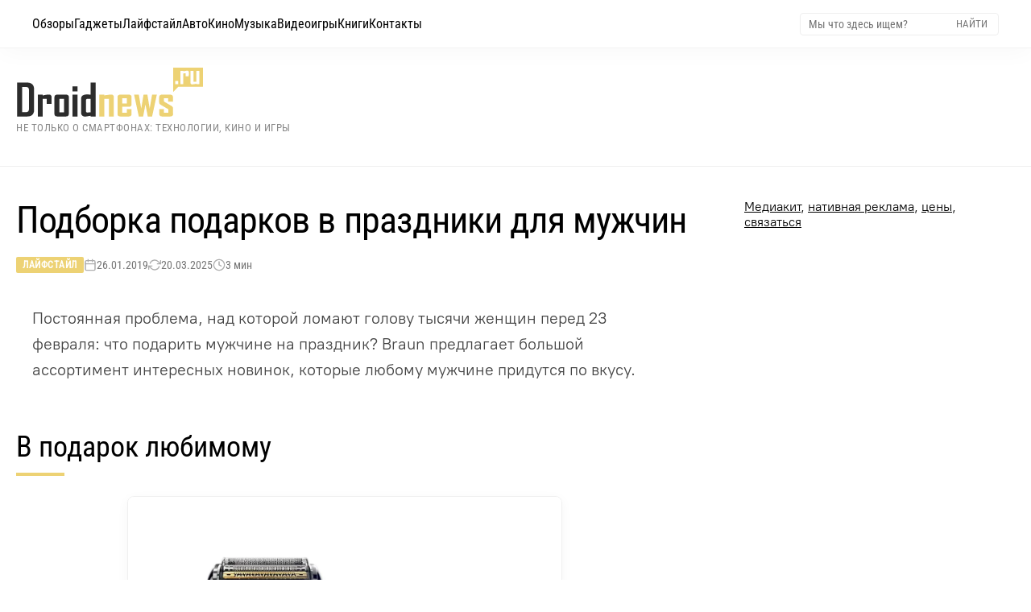

--- FILE ---
content_type: application/javascript
request_url: https://mc.webvisor.org/metrika/tag_ww.js
body_size: 86957
content:
(function(){var p;function aa(a){var b=0;return function(){return b<a.length?{done:!1,value:a[b++]}:{done:!0}}}var ba="function"==typeof Object.defineProperties?Object.defineProperty:function(a,b,c){if(a==Array.prototype||a==Object.prototype)return a;a[b]=c.value;return a};
function ca(a){a=["object"==typeof globalThis&&globalThis,a,"object"==typeof window&&window,"object"==typeof self&&self,"object"==typeof global&&global];for(var b=0;b<a.length;++b){var c=a[b];if(c&&c.Math==Math)return c}throw Error("Cannot find global object");}var da=ca(this);function ea(a,b){if(b)a:{for(var c=da,d=a.split("."),e=0;e<d.length-1;e++){var f=d[e];if(!(f in c))break a;c=c[f]}d=d[d.length-1];e=c[d];f=b(e);f!=e&&null!=f&&ba(c,d,{configurable:!0,writable:!0,value:f})}}
ea("Symbol",function(a){function b(f){if(this instanceof b)throw new TypeError("Symbol is not a constructor");return new c(d+(f||"")+"_"+e++,f)}function c(f,g){this.Pg=f;ba(this,"description",{configurable:!0,writable:!0,value:g})}if(a)return a;c.prototype.toString=function(){return this.Pg};var d="jscomp_symbol_"+(1E9*Math.random()>>>0)+"_",e=0;return b});
ea("Symbol.iterator",function(a){if(a)return a;a=Symbol("Symbol.iterator");for(var b="Array Int8Array Uint8Array Uint8ClampedArray Int16Array Uint16Array Int32Array Uint32Array Float32Array Float64Array".split(" "),c=0;c<b.length;c++){var d=da[b[c]];"function"===typeof d&&"function"!=typeof d.prototype[a]&&ba(d.prototype,a,{configurable:!0,writable:!0,value:function(){return fa(aa(this))}})}return a});function fa(a){a={next:a};a[Symbol.iterator]=function(){return this};return a}
function r(a){var b="undefined"!=typeof Symbol&&Symbol.iterator&&a[Symbol.iterator];if(b)return b.call(a);if("number"==typeof a.length)return{next:aa(a)};throw Error(String(a)+" is not an iterable or ArrayLike");}function ia(a){for(var b,c=[];!(b=a.next()).done;)c.push(b.value);return c}function ja(a){return a instanceof Array?a:ia(r(a))}var ka="function"==typeof Object.create?Object.create:function(a){function b(){}b.prototype=a;return new b},la;
if("function"==typeof Object.setPrototypeOf)la=Object.setPrototypeOf;else{var ma;a:{var na={a:!0},oa={};try{oa.__proto__=na;ma=oa.a;break a}catch(a){}ma=!1}la=ma?function(a,b){a.__proto__=b;if(a.__proto__!==b)throw new TypeError(a+" is not extensible");return a}:null}var pa=la;
function qa(a,b){a.prototype=ka(b.prototype);a.prototype.constructor=a;if(pa)pa(a,b);else for(var c in b)if("prototype"!=c)if(Object.defineProperties){var d=Object.getOwnPropertyDescriptor(b,c);d&&Object.defineProperty(a,c,d)}else a[c]=b[c];a.Gj=b.prototype}function ra(){for(var a=Number(this),b=[],c=a;c<arguments.length;c++)b[c-a]=arguments[c];return b}
var sa={construct:"Metrika2",callbackPostfix:"2",version:"6g20vg83qd39hsvx4xkl4o7mqppsr",host:"mc.yandex.com"},ta={1926282040:1,2611849595:1,2710221821:1,3735661796:1};function ua(a,b){return b(a)}function va(a){return function(b){return function(c){return a(b,c)}}}function wa(a){return function(b){return function(c){return a(c,b)}}}var xa=va(function(a,b){return a===b}),ya=va(function(a,b){a(b);return b}),za=va(ua);function u(){}var Aa=[];
function Ba(a,b){if(!b||"function"!==typeof b)return!1;try{var c=""+b}catch(h){return!1}var d=c.length;if(d>35+a.length)return!1;for(var e=d-13,f=0,g=8;g<d;g+=1){f="[native code]"[f]===c[g]||7===f&&"-"===c[g]?f+1:0;if(12===f)return!0;if(!f&&g>e)break}return!1}function Ca(a,b){var c=Ba(a,b);b&&!c&&Aa.push([a,b]);return c}function Da(a,b){return Ca(b,a)&&a}function Ea(a,b){for(var c=0;c<b.length;c+=1)if(b[c]===a)return c;return-1}var Fa;
function Ga(a){if(Fa)return Fa;var b=!1;try{b=[].indexOf&&0===[void 0].indexOf(void 0)}catch(d){}var c=a.Array&&a.Array.prototype&&Da(a.Array.prototype.indexOf,"indexOf");return Fa=a=b&&c?function(d,e){return c.call(e,d)}:Ea}var Ha=Ga(window),Ia=wa(Ha);function v(a){return a}function Ja(a,b){return b}function Ka(a){return!a}var La=Da(Array.from,"from");function Ma(a){for(var b=a.length,c=[],d=0;d<b;d+=1)c.push(a[d]);return c}function Na(a){if(La)try{return La(a)}catch(b){}return Ma(a)}
function w(a,b){var c=[],d=[];var e=b?b:v;return function(){var f=Na(arguments),g=e.apply(null,ja(f)),h=Ha(g,d);if(-1!==h)return c[h];f=a.apply(null,ja(f));c.push(f);d.push(g);return f}}var Oa=/\./g;function y(a){return"string"===typeof a}var Pa=Da(String.prototype.indexOf,"indexOf");function Qa(a,b){for(var c=0,d=a.length-b.length,e=0;e<a.length;e+=1){c=a[e]===b[c]?c+1:0;if(c===b.length)return e-b.length+1;if(!c&&e>d)break}return-1}var Ra=Pa?function(a,b){return Pa.call(a,b)}:Qa;
function Sa(a,b){return Ra(a,b)}function Ta(a,b){return!(!a||-1===Ra(a,b))}function Ua(a){return""+a}function Va(a){return a.replace(/\^/g,"\\^").replace(/\$/g,"\\$").replace(Oa,"\\.").replace(/\[/g,"\\[").replace(/\]/g,"\\]").replace(/\|/g,"\\|").replace(/\(/g,"\\(").replace(/\)/g,"\\)").replace(/\?/g,"\\?").replace(/\*/g,"\\*").replace(/\+/g,"\\+").replace(/\{/g,"\\{").replace(/\}/g,"\\}")}var Xa=xa(null);function z(a){return"function"===typeof a}var A=xa(void 0);
function B(a){return A(a)||Xa(a)}function Ya(a){return!Xa(a)&&!A(a)&&"[object Object]"===Object.prototype.toString.call(a)}function Za(a,b,c){b=void 0===b?[]:b;c=c||{};var d=b.length,e=a;z(e)&&(e="d",c[e]=a);var f;d?1===d?f=c[e](b[0]):2===d?f=c[e](b[0],b[1]):3===d?f=c[e](b[0],b[1],b[2]):4===d&&(f=c[e](b[0],b[1],b[2],b[3])):f=c[e]();return f}var $a=Da(Function.prototype.bind,"bind");
function ab(){var a=Na(arguments);a=r(a);var b=a.next().value,c=a.next().value,d=ia(a);return function(){var e=[].concat(ja(d),ja(Na(arguments)));if(Function.prototype.call)return Function.prototype.call.apply(b,[c].concat(ja(e)));if(c){for(var f="_b";c[f];)f+="_"+f.length;c[f]=b;e=c[f]&&Za(f,e,c);delete c[f];return e}return Za(b,e)}}var C=$a?function(){var a=Na(arguments),b=r(a);a=b.next().value;var c=b.next().value;b=ia(b);return $a.apply(a,[c].concat(b))}:ab;
function E(a,b){return C.apply(null,[b,null].concat(ja(a)))}function F(a,b){return C(b,null,a)}function bb(a,b){return C(b[a],b)}function cb(a){return bb("test",a)}var db=Da(Array.prototype.reduce,"reduce");function eb(a,b,c){for(var d=0,e=c.length;d<e;)b=a(b,c[d],d),d+=1;return b}var G=db?function(a,b,c){return db.call(c,a,b)}:eb;function fb(a,b){return E([a,b],G)}function H(){var a=Na(arguments),b=a.shift();return function(){var c=b.apply(null,arguments);return G(ua,c,a)}}
var gb=va(E),hb=va(bb),ib=Object.prototype.hasOwnProperty;function I(a,b){return B(a)?!1:ib.call(a,b)}function J(a,b){return a?G(function(c,d){if(B(c))return c;try{return c[d]}catch(e){}return null},a,b.split(".")):null}var jb=wa(J),kb=jb("length");function lb(a){var b=void 0===b?{}:b;if(!a||1>a.length)return b;G(function(c,d,e){if(e===a.length-1)return c;e===a.length-2?c[d]=a[e+1]:I(c,d)||(c[d]={});return c[d]},b,a);return b}
function mb(a,b){var c=J(b,a),d=J(b,"constructor.prototype."+a)||c;try{if(d&&d.apply)return function(){return d.apply(b,arguments)}}catch(e){return c}return d}function ob(a,b,c){return c?a:b}var pb=E([1,null],ob),qb=E([1,0],ob),rb=Boolean,sb=Da(Array.prototype.filter,"filter");function tb(a,b){return eb(function(c,d,e){a(d,e)&&c.push(d);return c},[],b)}var ub=sb?function(a,b){return sb.call(b,a)}:tb,vb=F(rb,ub),wb=va(ub),xb=Da(Array.prototype.includes,"includes");
function yb(a,b){return 1<=tb(xa(a),b).length}var K=xb?function(a,b,c){return xb.call(b,a,c)}:yb,zb=wa(K);function Ab(a){return"[object Array]"===Object.prototype.toString.call(a)}var Bb=Da(Array.isArray,"isArray"),L=Bb?function(a){return Bb(a)}:Ab;function Cb(a){return a?L(a)?a:La?La(a):"number"===typeof a.length&&0<=a.length?Ma(a):[]:[]}var Db=w(Ga);function Eb(a){return 0===a.length}var Fb=jb("0");function Gb(a){return a.splice(0,a.length)}var Hb=Da(Array.prototype.some,"some");
function Ib(a,b){for(var c=0;c<b.length;c+=1)if(c in b&&a.call(b,b[c],c))return!0;return!1}var Jb=Hb?function(a,b){return Hb.call(b,a)}:Ib,Kb=Da(Array.prototype.every,"every");function Lb(a,b){return G(function(c,d,e){return c?!!a(d,e):!1},!0,b)}var Mb=Kb?function(a,b){return Kb.call(b,a)}:Lb;function Nb(a,b){return a.isFinite(b)&&!a.isNaN(b)&&"[object Number]"===Object.prototype.toString.call(b)}function Ob(a){try{return parseInt(a,10)}catch(b){return null}}var Pb=wa(parseInt),Qb=Pb(10),Rb=Pb(2);
function Sb(a,b){return Xa(b)||A(b)||Nb(a,b)||y(b)||!!b===b}var Tb=w(function(a){var b=J(a,"navigator")||{};a=J(b,"userAgent")||"";b=J(b,"vendor")||"";return{Mf:-1<Ra(b,"Apple"),Lg:a}});function Ub(a,b){return-1!==(J(b,"navigator.userAgent")||"").toLowerCase().search(a)}var Vb=w(jb("navigator.userAgent")),Wb=/Firefox\/([0-9]+)/i,Xb=w(function(a){var b=J(a,"document.documentElement.style"),c=J(a,"InstallTrigger");a=Ub(Wb,a);Wb.lastIndex=0;return!(!(b&&"MozAppearance"in b)||B(c))||a});
function Yb(){var a=Array.prototype.map;if(!Xb(window))return!0;try{a.call({0:!0,length:-Math.pow(2,32)+1},function(){throw 1;})}catch(b){return!1}return!0}var Zb=Da(Array.prototype.map,"map");function $b(a,b){return G(function(c,d,e){c.push(a(d,e));return c},[],b)}var M=Zb&&Yb()?function(a,b){return b&&0<b.length?Zb.call(b,a):[]}:$b,ac=Da(Array.prototype.flatMap,"flatMap");function bc(a,b){return G(function(c,d,e){d=a(d,e);return c.concat(L(d)?d:[d])},[],b)}
var cc=ac?function(a,b){return ac.call(b,a)}:bc,dc=va(M),ec=wa(M),fc=Da(Object.keys,"keys");function gc(a){var b=[],c;for(c in a)I(a,c)&&b.push(c);return b}var hc=Da(Object.entries,"entries");function ic(a){return A(a)?[]:eb(function(b,c){b.push([c,a[c]]);return b},[],gc(a))}var jc=hc?function(a){return a?hc(a):[]}:ic,kc=fc?function(a){return fc(a)}:gc,lc=Da(Object.values,"values"),mc=H(ic,F(jb("1"),$b)),nc=lc?function(a){return lc(a)}:mc;
function oc(){var a=Na(arguments),b=r(a);a=b.next().value;for(b=ia(b);b.length;){var c=b.shift(),d;for(d in c)I(c,d)&&(a[d]=c[d]);I(c,"toString")&&(a.toString=c.toString)}return a}
var N=Object.assign||oc,pc=va(function(a,b){return N({},a,b)}),qc=w(H(jb("String.fromCharCode"),F("fromCharCode",Ca),Ka)),rc=w(H(Vb,cb(/ipad|iphone|ipod/i))),sc=w(function(a){return J(a,"navigator.platform")||""}),tc=w(function(a){a=Tb(a);var b=a.Lg;return a.Mf&&!b.match("CriOS")}),uc=cb(/Android.*Version\/[0-9][0-9.]*\sChrome\/[0-9][0-9.]|Android.*Version\/[0-9][0-9.]*\s(?:Mobile\s)?Safari\/[0-9][0-9.]*\sChrome\/[0-9][0-9.]*|; wv\).*Chrome\/[0-9][0-9.]*\sMobile/),vc=cb(/; wv\)/),wc=w(function(a){a=
Vb(a);return vc(a)||uc(a)}),xc=/Chrome\/(\d+)\./,yc=w(function(a){return(a=(J(a,"navigator.userAgent")||"").match(xc))&&a.length?76<=Qb(a[1]):!1}),zc=w(function(a){a=(Vb(a)||"").toLowerCase();return Ta(a,"android")&&Ta(a,"mobile")}),Ac="other none unknown wifi ethernet bluetooth cellular wimax mixed".split(" "),Bc=w(function(a){var b=J(a,"navigator.connection.type");if(A(b))return null;a=Db(a)(b,Ac);return-1===a?b:""+a}),Cc=w(H(jb("document.addEventListener"),Ka)),Dc=w(function(a){var b=J(a,"navigator")||
{};return G(function(c,d){return c||J(b,d)},"",["language","userLanguage","browserLanguage","systemLanguage"])}),Ec=w(function(a){var b=J(a,"navigator")||{};a=Dc(a);y(a)||(a="",b=J(b,"languages.0"),y(b)&&(a=b));return a.toLowerCase().split("-")[0]}),Fc=w(function(a){return(J(a,"top")||a)!==a}),Gc=w(jb("top.contentWindow")),Hc=w(function(a){var b=!1;try{b=a.navigator.javaEnabled()}catch(c){}return b}),Ic=w(function(a){var b="__webdriver_evaluate __selenium_evaluate __webdriver_script_function __webdriver_script_func __webdriver_script_fn __fxdriver_evaluate __driver_unwrapped __webdriver_unwrapped __driver_evaluate __selenium_unwrapped __fxdriver_unwrapped".split(" "),
c=J(a,"external");c=J(c,"toString")?""+c.toString():"";c=-1!==Ra(c,"Sequentum");var d=J(a,"document.documentElement"),e=["selenium","webdriver","driver"];return!!(Jb(F(a,J),["_selenium","callSelenium","_Selenium_IDE_Recorder"])||Jb(F(J(a,"document"),J),b)||c||d&&Jb(C(d.getAttribute,d),e))}),Jc=w(function(a){return!!(Jb(F(a,J),["_phantom","__nightmare","callPhantom"])||/(PhantomJS)|(HeadlessChrome)/.test(Vb(a))||J(a,"navigator.webdriver")||J(a,"isChrome")&&!J(a,"chrome"))}),Kc=w(function(a){return!(!J(a,
"ia_document.shareURL")||!J(a,"ia_document.referrer"))});function Lc(a){return J(a,"document.prerendering")||"prerender"===J(a,"document.webkitVisibilityState")||"prerender"===J(a,"document.visibilityState")}var Mc=w(function(a){var b=Vb(a)||"",c=b.match(/Mac OS X ([0-9]+)_([0-9]+)/);c=c?[+c[1],+c[2]]:[0,0];b=b.match(/iPhone OS ([1-9]+)_([0-9]+)/);return 14<=(b?+b[1]:0)?!0:(rc(a)||10<c[0]||10===c[0]&&13<=c[1])&&tc(a)}),Nc=/Edg\/(\d+)\./;
function Pc(a){return(a=Vb(a))&&(a=a.match(Nc))&&1<a.length?79<=Qb(a[1]):!1}function Qc(a){return Xb(a)&&(a=Vb(a).match(Wb))&&a.length?68<=+a[1]:!1}var Rc=w(function(a){return Mc(a)||Qc(a)||Pc(a)}),Sc=sa.construct,Tc=sa.host,Uc=Cc(window),Vc={Vg:24226447,ef:26302566,Yg:51533966,fj:65446441,Pa:"https:",$a:"2360",yc:Sc,Ug:Uc?512:2048,Sg:Uc?512:2048,Tg:Uc?100:400,gj:100,Wg:"noindex"},Wc=xa("1");function Xc(a,b,c,d){var e={};return Ya(a)?a:(e.id=a,e.type=c,e.defer=d,e.params=b,e)}
function Yc(a){return G(function(b,c){var d=r(c),e=d.next().value,f=d.next().value;d=f.Ta;f=a[f.fa];b[e]=d?d(f):f;return b},{},jc(Zc))}var P=w(function(a){return a.id+":"+a.aa});function $c(a){a=a.Ya=a.Ya||{};var b=a._metrika=a._metrika||{};return{xa:function(c,d){I(b,c)||(b[c]=d);return this},F:function(c,d){b[c]=d;return this},C:function(c,d){var e=b[c];return I(b,c)||A(d)?e:d}}}var R=w($c),ad=setTimeout;function bd(){}function cd(a,b){return function(){a.apply(b,arguments)}}
function dd(a){if(!(this instanceof dd))throw new TypeError("Promises must be constructed via new");if("function"!==typeof a)throw new TypeError("not a function");this.Oa=0;this.hf=!1;this.Za=void 0;this.Lb=[];ed(a,this)}function fd(a,b){for(;3===a.Oa;)a=a.Za;0===a.Oa?a.Lb.push(b):(a.hf=!0,dd.jf(function(){var c=1===a.Oa?b.ni:b.ui;if(null===c)(1===a.Oa?gd:hd)(b.promise,a.Za);else{try{var d=c(a.Za)}catch(e){hd(b.promise,e);return}gd(b.promise,d)}}))}
function gd(a,b){try{if(b===a)throw new TypeError("A promise cannot be resolved with itself.");if(b&&("object"===typeof b||"function"===typeof b)){var c=b.then;if(b instanceof dd){a.Oa=3;a.Za=b;id(a);return}if("function"===typeof c){ed(cd(c,b),a);return}}a.Oa=1;a.Za=b;id(a)}catch(d){hd(a,d)}}function hd(a,b){a.Oa=2;a.Za=b;id(a)}function id(a){2===a.Oa&&0===a.Lb.length&&dd.jf(function(){a.hf||dd.Zg(a.Za)});for(var b=0,c=a.Lb.length;b<c;b++)fd(a,a.Lb[b]);a.Lb=null}
function jd(a,b,c){this.ni="function"===typeof a?a:null;this.ui="function"===typeof b?b:null;this.promise=c}function ed(a,b){var c=!1;try{a(function(d){c||(c=!0,gd(b,d))},function(d){c||(c=!0,hd(b,d))})}catch(d){c||(c=!0,hd(b,d))}}dd.prototype["catch"]=function(a){return this.then(null,a)};dd.prototype.then=function(a,b){var c=new this.constructor(bd);fd(this,new jd(a,b,c));return c};
dd.prototype["finally"]=function(a){var b=this.constructor;return this.then(function(c){return b.resolve(a()).then(function(){return c})},function(c){return b.resolve(a()).then(function(){return b.reject(c)})})};
dd.all=function(a){return new dd(function(b,c){function d(h,k){try{if(k&&("object"===typeof k||"function"===typeof k)){var l=k.then;if("function"===typeof l){l.call(k,function(m){d(h,m)},c);return}}e[h]=k;0===--f&&b(e)}catch(m){c(m)}}if(!a||"undefined"===typeof a.length)return c(new TypeError("Promise.all accepts an array"));var e=Array.prototype.slice.call(a);if(0===e.length)return b([]);for(var f=e.length,g=0;g<e.length;g++)d(g,e[g])})};
dd.resolve=function(a){return a&&"object"===typeof a&&a.constructor===dd?a:new dd(function(b){b(a)})};dd.reject=function(a){return new dd(function(b,c){c(a)})};dd.race=function(a){return new dd(function(b,c){if(!a||"undefined"===typeof a.length)return c(new TypeError("Promise.race accepts an array"));for(var d=0,e=a.length;d<e;d++)dd.resolve(a[d]).then(b,c)})};dd.jf="function"===typeof setImmediate&&function(a){setImmediate(a)}||function(a){ad(a,0)};
dd.Zg=function(a){"undefined"!==typeof console&&console&&console.warn("Possible Unhandled Promise Rejection:",a)};var S=window.Promise,kd=Da(S,"Promise"),ld=Da(J(S,"resolve"),"resolve"),md=Da(J(S,"reject"),"reject"),nd=Da(J(S,"all"),"all");if(kd&&ld&&md&&nd){var od=function(a){return new Promise(a)};od.resolve=C(ld,S);od.reject=C(md,S);od.all=C(nd,S);S=od}else S=dd;var pd=["http.0.st..rt.","network error occurred","send beacon","Content Security Policy","DOM Exception 18"],qd;
function rd(a){this.message=a}var sd=function(a){return function(b,c){c=void 0===c?!1:c;if(qd)var d=new qd(b);else Ca("Error",a.Error)?(qd=a.Error,d=new a.Error(b)):(qd=rd,d=new qd(b));c&&(d.unk=!0);return d}}(window);function td(a){return sd("http."+a.status+".st."+a.statusText+".rt."+(""+a.responseText).substring(0,50))}var ud=cb(RegExp("^http."));function vd(a){throw a;}function wd(a,b){for(var c="",d=0;d<b.length;d+=1)c+=""+(d?a:"")+b[d];return c}
var xd=Da(Array.prototype.join,"join"),T=xd?function(a,b){return xd.call(b,a)}:wd,yd=va(T),zd=w(function(a){a=!(!a.addEventListener||!a.removeEventListener);return{Oi:a,D:a?"addEventListener":"attachEvent",Z:a?"removeEventListener":"detachEvent"}});function Ad(a,b,c,d,e,f){a=zd(a);var g=a.D,h=a.Z;f=f?h:g;if(b[f])if(a.Oi)if(e)b[f](c,d,e);else b[f](c,d);else b[f]("on"+c,d)}
var Bd=w(function(a){var b=!1;if(!a.addEventListener)return b;try{var c=Object.defineProperty({},"passive",{get:function(){b=!0;return 1}});a.addEventListener("test",u,c)}catch(d){}return b}),Cd=va(function(a,b){if(null!==b)return a?N({capture:!0,passive:!0},b||{}):!!b}),Dd=w(function(a){var b=Bd(a),c=Cd(b),d={};return N(d,{D:function(e,f,g,h){M(function(k){var l=c(h);Ad(a,e,k,g,l,!1)},f);return C(d.qb,d,e,f,g,h)},qb:function(e,f,g,h){M(function(k){var l=c(h);Ad(a,e,k,g,l,!0)},f)}})});
function Ed(a){return"onpagehide"in a}function Fd(a){return J(a,"performance")||J(a,"webkitPerformance")}function Gd(a){a=Fd(a);var b=J(a,"timing.navigationStart"),c=J(a,"now");c&&(c=C(c,a));return[b,c]}function Hd(a,b){var c=r(b||Gd(a)),d=c.next().value;c=c.next().value;return!isNaN(d)&&z(c)?Math.round(c()+d):a.Date.now?a.Date.now():(new a.Date).getTime()}function Id(a){return(10>a?"0":"")+a}
function Jd(a){var b=Dd(a),c=Gd(a),d={l:a,Ye:0,Yc:c,Zh:Hd(a,c)},e=r(c);c=e.next().value;e=e.next().value;c&&e||b.D(a,["beforeunload","unload"],function(){0===d.Ye&&(d.Ye=Hd(a,d.Yc))});return za(d)}function Kd(a){var b=a.Ye;return 0!==b?b:Hd(a.l,a.Yc)}function Ld(a){return Math.floor(Kd(a)/1E3/60)}function Md(a){return Math.round(Kd(a)/1E3)}function Nd(a){var b=r(a.Yc),c=b.next().value;b=b.next().value;a=c&&b?b():Kd(a)-a.Zh;return Math.round(a)}var Od=w(Jd);
function Pd(a){a=Od(a);return Math.round(a(Nd)/50)}function Qd(a){return a.Re||a.eb.length<=a.Ba}function Rd(a){a.Ba=a.eb.length}function Sd(a){a.Re=!0}function Td(a){a.Re=!1}function Ud(a){Qd(a)&&vd(sd("i"));var b=a.je(a.eb[a.Ba]);a.Ba+=1;return b}var Vd=va(function(a,b){for(var c=[];!Qd(b);){var d=Ud(b);a(d,function(e){return e(b)});c.push(d)}return c}),Wd=va(function(a,b){for(var c;b.eb.length&&!Qd(b);)c=b.eb.pop(),c=b.je(c,b.eb),a(b);return c});
function Xd(a,b){return function(c){var d=Od(a),e=d(Kd);return Wd(function(f){d(Kd)-e>=b&&Sd(f)})(c)}}function Yd(a,b){return function(c){var d=Od(a),e=d(Kd);return Vd(function(f,g){d(Kd)-e>=b&&g(Sd)})(c)}}function Zd(a){for(var b=!0,c={};!Qd(a)&&b;c={ue:void 0})b=!1,c.ue=function(){b=!0;a.Ba+=1},a.je(a.eb[a.Ba],function(d){return function(){(0,d.ue)()}}(c)),b||(a.Ba+=1,c.ue=F(a,Zd))}function $d(a,b){return za({eb:a,je:b||v,Re:!1,Ba:0})}
function ae(a,b,c){c=void 0===c?!1:c;return new S(function(d,e){function f(k,l){l();d()}var g=a.slice();g.push({R:f,oa:f});var h=$d(g,function(k,l){var m=c?k.R:k.oa;if(m)try{m(b,l)}catch(n){h(Rd),e(n)}else l()});h(Zd)})}function be(a){try{return encodeURIComponent(a)}catch(b){}a=T("",ub(function(b){return 55296>=b.charCodeAt(0)},a.split("")));return encodeURIComponent(a)}function ce(a){var b="";try{b=decodeURIComponent(a)}catch(c){}return b}
function de(a){return a?H(dc(function(b){var c=r(b.split("="));b=c.next().value;c=c.next().value;return[b,B(c)?void 0:ce(c)]}),fb(function(b,c){var d=r(c),e=d.next().value;d=d.next().value;b[e]=d;return b},{}))(a.split("&")):{}}function ee(a){return a?H(jc,fb(function(b,c){var d=r(c),e=d.next().value;d=d.next().value;A(d)||B(d)||b.push(e+"="+be(d));return b},[]),yd("&"))(a):""}function fe(a,b,c){var d=A(c);A(b)&&d?(d=1,b=1073741824):d?d=1:(d=b,b=c);return a.Math.floor(a.Math.random()*(b-d))+d}
function ge(a,b,c){return function(){var d=R(arguments[0]),e=c?"global":"m2360",f=d.C(e,{}),g=J(f,a);g||(g=w(b),f[a]=g,d.F(e,f));return g.apply(null,arguments)}}var he=zb([26812653]),ie=w(H(jb("id"),he),P),je="hash host hostname href pathname port protocol search".split(" ");function U(a){return G(function(b,c){var d=J(a,"location."+c);b[c]=d?""+d:"";return b},{},je)}var ke="ru by kz az kg lv md tj tm uz ee fr lt com co.il com.ge com.am com.tr com.ru".split(" "),le=/(?:^|\.)(?:(ya\.ru)|(?:yandex)\.(\w+|com?\.\w+))$/;
function me(a){if(a=a.match(le)){var b=r(a);b.next();a=b.next().value;if(b=b.next().value)return K(b,ke)?b:!1;if(a)return ke[0]}return!1}var ne=w(function(a){return(a?a.replace(/^www\./,""):"").toLowerCase()}),oe=w(function(a){a=U(a).hostname;var b=!1;a&&(b=-1!==a.search(le));return b}),pe=H(U,jb("protocol"),xa("https:")),qe=w(function(a){return yc(a)&&pe(a)?"SameSite=None;Secure;":""}),re=/^\s+|\s+$/g,se=Da(String.prototype.trim,"trim");
function te(a,b){if(a){var c=se?se.call(a):(""+a).replace(re,"");return b&&c.length>b?c.substring(0,b):c}return""}var ue=va(function(a,b){return b.replace(a,"")}),ve=ue(/\s/g),we=ue(/\D/g),ye=ue(/\d/g),ze=["metrika_enabled"],Ae=[];function Be(a,b){var c=Ce;return!Ae.length||K(b,ze)?!0:G(function(d,e){return d&&e(a,c,b)},!0,Ae)}
function De(a){try{var b=a.document.cookie;if(!B(b)){var c={};M(function(d){var e=r(d.split("="));d=e.next().value;e=e.next().value;c[te(d)]=te(ce(e))},(b||"").split(";"));return c}}catch(d){}return null}var Ee=ge("gsc",De);function Ce(a,b){var c=Ee(a);return c?c[b]||null:null}var Fe=/:\d+$/;
function Ge(a,b,c,d,e,f,g){g=void 0===g?!1:g;if(Be(a,b)){var h=b+"="+encodeURIComponent(c)+";";h+=""+qe(a);if(d){var k=new Date;k.setTime(k.getTime()+6E4*d);h+="expires="+k.toUTCString()+";"}e&&(d=e.replace(Fe,""),h+="domain="+d+";");try{a.document.cookie=h+("path="+(f||"/")),g||(Ee(a)[b]=c)}catch(l){}}}function He(a,b){Ge(a,"metrika_enabled","1",0,b,void 0,!0);var c=De(a);(c=c&&c.metrika_enabled)&&Ge(a,"metrika_enabled","",-100,b,void 0,!0);return!!c}
var Ie=w(function(a){var b=(U(a).host||"").split(".");return 1===b.length?b[0]:G(function(c,d,e){e+=1;2<=e&&!c&&(e=T(".",b.slice(-e)),He(a,e)&&(c=e));return c},"",b)});function Je(a,b,c){b=void 0===b?"_ym_":b;c=void 0===c?"":c;var d=Ie(a),e=1===(d||"").split(".").length?d:"."+d,f=c?"_"+c:"";return{Cc:function(g,h,k){Ge(a,""+b+g+f,"",-100,h||e,k,!1);return this},C:function(g){return Ce(a,""+b+g+f)},F:function(g,h,k,l,m){Ge(a,""+b+g+f,h,k,l||e,m);return this}}}
var Ke=w(Je),Le=w(function(a){var b=Ke(a),c="1"===b.C("debug"),d=-1<Sa(U(a).href,"_ym_debug=1")||-1<Sa(U(a).href,"_ym_debug=2"),e=a._ym_debug;!e&&!d||c||(a=U(a),b.F("debug","1",void 0,a.host));return!!(c||e||d)});function Me(){return{}}function Ne(){return[]}var Oe=ge("debuggerEvents",Ne,!0);function Pe(a,b){if(Le(a)){var c=b.counterKey;if(c){var d=r(c.split(":"));c=d.next().value;d=d.next().value;c=he(Ob(c));if("1"===d||c)return}c=Oe(a);1E3===c.length&&c.shift();c.push(b)}}
function Qe(a,b,c){var d=fe(a),e=c.ga,f=c.ca,g=c.kb,h=c.Ua;c=c.md;var k={},l={},m={};Pe(a,(m.name="request",m.data=(l.url=b,l.requestId=d,l.senderParams=(k.rBody=f,k.debugStack=e,k.rHeaders=g,k.rQuery=h,k.verb=c,k),l),m));return d}var Re=Da(Array.prototype.find,"find");function Se(a,b){for(var c=0;c<b.length;c+=1)if(a.call(b,b[c],c))return b[c]}
var Te=Re?function(a,b){return Re.call(b,a)}:Se,Ue=va(function(a,b){var c=b||{};return{l:F(c,v),C:function(d,e){var f=c[d];return A(f)&&!A(e)?e:f},F:function(d,e){c[d]=e;return this},Hb:function(d,e){return""===e||B(e)?this:this.F(d,e)},wa:F(c,a)}}),Ve=Ue(function(a){var b="";a=G(function(c,d){var e=r(d),f=e.next().value;e=e.next().value;e=""+f+":"+e;"t"===f?b=e:c.push(e);return c},[],jc(a));b&&a.push(b);return T(":",a)});
function We(a,b,c){var d=N({},b.J);a=Od(a);b.K&&(d["browser-info"]=Ve(b.K.l()).F("st",a(Md)).wa());!d.t&&(b=b.Ga)&&(b.F("ti",c),d.t=b.wa());return d}
function Xe(a,b,c,d,e,f){e=void 0===e?0:e;f=void 0===f?0:f;var g=N({ga:[]},d.N),h=r(b[f]),k=h.next().value;h=h.next().value;var l=c[e];if((!g.kb||!g.kb["Content-Type"])&&g.ca){var m={};g.kb=N({},g.kb,(m["Content-Type"]="application/x-www-form-urlencoded",m));g.ca="site-info="+be(g.ca)}g.md=g.ca?"POST":"GET";g.Ua=We(a,d,k);g.sa=(d.Ja||{}).sa;g.ga.push(k);N(d.N,g);k=""+l+(d.$c&&d.$c.mi?"/1":"");var n=0;n=Qe(a,k,g);return h(k,g).then(function(q){var t=n,x={},D={};Pe(a,(D.name="requestSuccess",D.data=
(x.body=q,x.requestId=t,x),D));return{Ea:q,Kg:e}})["catch"](function(q){var t=n,x={},D={};Pe(a,(D.name="requestFail",D.data=(x.error=q,x.requestId=t,x),D));t=f+1>=b.length;x=e+1>=c.length;t&&x&&vd(q);return Xe(a,b,c,d,!x&&t?e+1:e,t?0:f+1)})}function Ye(a,b){return function(c,d){return Xe(a,b,d,c)}}function Ze(a,b){M(H(v,bb("push",a)),b);return a}function $e(a,b){return b?a(b):a()}
var af=H(v,$e),bf={id:"id",af:"ut",aa:"type",me:"ldc",fb:"nck",ub:"url",Od:"referrer"},cf=/^\d+$/,df={id:function(a){a=""+(a||"0");cf.test(a)||(a="0");try{var b=Qb(a)}catch(c){b=0}return b},aa:function(a){return""+(a||0===a?a:"0")},fb:rb,af:rb};bf.Ob="defer";df.Ob=rb;bf.$="params";df.$=function(a){return Ya(a)||L(a)?a:null};bf.$e="userParams";bf.Gg="triggerEvent";df.Gg=rb;bf.ng="sendTitle";df.ng=function(a){return!!a||A(a)};bf.Ve="trackHash";df.Ve=rb;bf.Fg="trackLinks";bf.zh="enableAll";
var Zc=G(function(a,b){var c=r(b),d=c.next().value;c=c.next().value;a[d]={fa:c,Ta:df[d]};return a},{},jc(bf));function ef(a){N(Zc,a)}function ff(a){return G(function(b,c){var d=r(c),e=d.next().value;d=d.next().value;b[Zc[e].fa]=d;return b},{},jc(a))}function gf(a,b,c){for(var d=[b,c],e=-1E4,f=0;f<a.length;f+=1){var g=r(a[f]),h=g.next().value;g=g.next().value;if(c===g&&h===b)return;if(c<g&&c>=e){a.splice(f,0,d);return}e=g}a.push(d)}function hf(a,b,c,d){a[b]||(a[b]=[]);c&&!B(d)&&gf(a[b],c,d)}
var jf={},kf=(jf.w=[[function(a,b){return{R:function(c,d){var e=c.J,f={};e=(f["page-url"]=e&&e["page-url"]||"",f.charset="utf-8",f);"0"!==b.aa&&(e["cnt-class"]=b.aa);c.K||(c.K=Ve());f=c.K;e={Ja:{sa:"watch/"+b.id},N:N(void 0===c.N?{}:c.N,{Xa:!!f.C("pv")&&!f.C("wh")}),J:N(c.J||{},e)};N(c,e);d()}}},1]],jf),lf=F(kf,hf);
function mf(a,b,c){var d=Ye(a,b);return function(e){return ae(c,e,!0).then(function(){var f=e.Ja||{},g=void 0===f.Xh?"":f.Xh,h=void 0===f.sa?"":f.sa;f=M(function(k){return Vc.Pa+"//"+(""+g+k||Tc)+"/"+h},void 0===f.If?[Tc]:f.If);return d(e,f)}).then(function(f){var g=f.Ea;f=f.Kg;e.Ie=g;e.Gi=f;return ae(c,e).then(F(g,v))})}}function nf(a){return function(b,c,d){return function(e,f){var g=M(H(Fb,gb([b,f]),$e),kf[a]||[]);g=Ze(g,d);return mf(b,c,g)(e)}}}
var of=nf("w"),pf=["webkitvisibilitychange","visibilitychange","prerenderingchange"];function qf(a){return{R:function(b,c){var d=a.document,e=b.K;if(e&&Lc(a)){var f=Dd(a),g=function(h){Lc(a)||(f.qb(d,pf,g),c());return h};f.D(d,pf,g);e.F("pr","1")}else c()}}}function rf(a){var b="";L(a)?b=T(".",a):y(a)&&(b=a);return sd("err.kn("+Vc.$a+")"+b)}function sf(){var a=Na(arguments);vd(rf(a))}var tf=cb(RegExp("^err.kn")),uf=[];function vf(a,b,c,d){M(H(v,gb([a,b,c,d]),$e),uf)}
function wf(a,b,c){var d="u.a.e",e="";c&&("object"===typeof c?(c.unk&&vd(c),d=c.message,e="string"===typeof c.stack&&c.stack.replace(/\n/g,"\\n")||"n.s.e.s"):d=""+c);tf(d)||Jb(F(d,Ta),pd)||ud(d)&&.1<=a.Math.random()||vf("jserrs",d,b,e)}var xf=0,yf=0,zf=0;
function Af(a,b,c,d){return function(){xf+=1;var e=null,f=null,g=Fd(c),h=g?Ca("now",g.now):!1;try{var k=h?g.now():0;f=a.apply(d||null,arguments);var l=h?g.now():0;g=l-k;k=xf>yf;300<=g&&k&&(yf=xf,!h||l%100||vf("perf","t.l.300",b,""+g));1===xf&&50<=g&&(zf+=g)}catch(m){e=m}--xf;xf<yf&&(yf=xf);e&&vd(e);return f}}function V(a,b,c,d,e){var f=c||vd;f=c?Af(f,b,a,e):f;return function(){var g=d;try{g=f.apply(e||null,arguments)}catch(h){wf(a,b,h)}return g}}
function W(a,b,c){return function(){return V(arguments[0],a,b,c).apply(this,arguments)}}var Bf=Ue(function(a){a=jc(a);return T("",M(function(b){var c=r(b);b=c.next().value;c=c.next().value;return Xa(c)?"":b+"("+c+")"},a))});function Cf(a,b,c){c=void 0===c?null:c;a.Ga||(a.Ga=Bf());b&&a.Ga.Hb(b,c);return a.Ga}
var Df="A B BIG BODY BUTTON DD DIV DL DT EM FIELDSET FORM H1 H2 H3 H4 H5 H6 HR I IMG INPUT LI OL P PRE SELECT SMALL SPAN STRONG SUB SUP TABLE TBODY TD TEXTAREA TFOOT TH THEAD TR U UL ABBR AREA BLOCKQUOTE CAPTION CENTER CITE CODE CANVAS DFN EMBED FONT INS KBD LEGEND LABEL MAP OBJECT Q S SAMP STRIKE TT ARTICLE AUDIO ASIDE FOOTER HEADER MENU METER NAV PROGRESS SECTION TIME VIDEO NOINDEX NOBR MAIN svg circle clippath ellipse defs foreignobject g glyph glyphref image line lineargradient marker mask path pattern polygon polyline radialgradient rect set text textpath title".split(" "),Ef=
[],Gf=/^\s*(data|javascript):/i,Hf=new RegExp(T("",["\\.("+T("|","3gp 7z aac ac3 acs ai avi ape apk asf bmp bz2 cab cdr crc32 css csv cue divx dmg djvu? doc(x|m|b)? emf eps exe flac? flv iso swf gif t?gz jpe?g? js m3u8? m4a mp(3|4|e?g?) m4v md5 mkv mov msi ods og(g|m|v) psd rar rss rtf sea sfv sit sha1 svg tar tif?f torrent ts txt vob wave? wma wmv wmf webm ppt(x|m|b)? xls(x|m|b)? pdf phps png xpi g?zip".split(" "))+")$"]),"i"),If={},Jf=(If.hit="h",If.params="p",If.reachGoal="g",If.userParams="up",
If.trackHash="th",If.accurateTrackBounce="atb",If.notBounce="nb",If.addFileExtension="fe",If.extLink="el",If.file="fc",If.trackLinks="tl",If.destruct="d",If.setUserID="ui",If.getClientID="ci",If.clickmap="cm",If.enableAll="ea",If),Kf=H(P,w(function(){var a=0;return function(){return a+=1}}),$e),Lf={mc:function(a){a=$c(a).C("mt",{});a=jc(a);return a.length?G(function(b,c,d){var e=r(c);c=e.next().value;e=e.next().value;return""+b+(d?"-":"")+c+"-"+e},"",a):null},clc:function(a){var b=R(a).C("cls",{xc:0,
x:0,y:0}),c=b.xc,d=b.x;b=b.y;return c?c+"-"+a.Math.floor(d/c)+"-"+a.Math.floor(b/c):c+"-"+d+"-"+b},mtb:function(){return Math.min(zf,1E5)},rqnt:function(a,b,c){a=c.J;return!a||a.nohit?null:Kf(b)}};function Mf(a,b){if(!b)return null;try{return a.JSON.parse(b)}catch(c){return null}}function Nf(a,b){try{return a.JSON.stringify(b,null,void 0)}catch(c){return null}}function Of(a){try{return a.localStorage}catch(b){}return null}function Pf(a,b){var c=Of(a);try{c.removeItem(b)}catch(d){}}
function Qf(a,b){var c=Of(a);try{return Mf(a,c.getItem(b))}catch(d){}return null}function Rf(a,b,c){var d=Of(a);a=Nf(a,c);if(!Xa(a))try{d.setItem(b,a)}catch(e){}}var Sf=w(function(a){Rf(a,"_ymBRC","1");var b="1"!==Qf(a,"_ymBRC");b||Pf(a,"_ymBRC");return b});function Tf(a,b,c){var d=""+(void 0===c?"_ym":c)+(void 0===b?"":b);d&&(d+="_");return{de:Sf(a),C:function(e,f){var g=Qf(a,""+d+e);return Xa(g)&&!A(f)?f:g},F:function(e,f){Rf(a,""+d+e,f);return this},Cc:function(e){Pf(a,""+d+e);return this}}}
var Uf=w(Tf),Vf=w(Tf,function(a,b,c){return""+b+c});function Wf(a){if(B(a))return!1;a=a.nodeType;return 3===a||8===a}function Xf(a){return a?a.innerText||"":""}var Yf=w(jb("document.documentElement")),Zf=w(function(a){a=J(a,"document")||{};return(""+(a.characterSet||a.charset||"")).toLowerCase()}),$f=w(H(jb("document"),F("createElement",mb)));function ag(a){var b=a&&a.parentNode;b&&b.removeChild(a)}
function bg(a,b){var c;try{if(c=b.target||b.srcElement)!c.ownerDocument&&c.documentElement?c=c.documentElement:c.ownerDocument!==a.document&&(c=null)}catch(d){}return c}function cg(a,b){try{return(new RegExp("(?:^|\\s)"+a+"(?:\\s|$)")).test(b.className)}catch(c){return!1}}var dg=w(function(a){var b=J(a,"Element.prototype");return b?(a=Te(function(c){var d=b[c];return!!d&&Ca(c,d)},["matches","webkitMatchesSelector","mozMatchesSelector","msMatchesSelector","oMatchesSelector"]))?b[a]:null:null});
function eg(a){a=J(a,"document");try{return a.getElementsByTagName("body")[0]}catch(b){return null}}function fg(a){var b=J(a,"document")||{},c=b.documentElement;return"CSS1Compat"===b.compatMode?c:eg(a)||c}function gg(a){var b=J(a,"visualViewport.width"),c=J(a,"visualViewport.height");a=J(a,"visualViewport.scale");return B(b)||B(c)?null:[Math.floor(b),Math.floor(c),a]}
function hg(a){var b=gg(a);if(b){var c=r(b);b=c.next().value;var d=c.next().value;c=c.next().value;return[a.Math.round(b*c),a.Math.round(d*c)]}b=fg(a);return[J(b,"clientWidth")||a.innerWidth,J(b,"clientHeight")||a.innerHeight]}function ig(a){var b=eg(a),c=J(a,"document");return{x:a.pageXOffset||c.documentElement&&c.documentElement.scrollLeft||b&&b.scrollLeft||0,y:a.pageYOffset||c.documentElement&&c.documentElement.scrollTop||b&&b.scrollTop||0}}
function jg(a){var b=fg(a),c=r(hg(a));a=c.next().value;c=c.next().value;return[Math.max(b.scrollWidth,a),Math.max(b.scrollHeight,c)]}function kg(a){try{return a.getBoundingClientRect&&a.getBoundingClientRect()}catch(b){return a=b,"object"===typeof a&&null!==a&&16389===(a.Uf&&a.Uf&65535)?{top:0,bottom:0,left:0,width:0,height:0,right:0}:null}}
function lg(a,b,c){c=mb("dispatchEvent",c||a.document);var d=null,e=J(a,"Event.prototype.constructor");if(e&&(Ca("(Event|Object|constructor)",e)||Cc(a)&&"[object Event]"===""+e))try{d=new a.Event(b)}catch(f){if((a=mb("createEvent",J(a,"document")))&&z(a)){try{d=a(b)}catch(g){}d&&d.initEvent&&d.initEvent(b,!1,!1)}}d&&c(d)}function mg(a,b){var c=a.document.getElementsByTagName("form");return Ga(a)(b,Cb(c))}
function ng(a){if(a)try{var b=a.nodeName;if(y(b))return b;b=a.tagName;if(y(b))return b}catch(c){}}var og=xa("INPUT"),pg=H(ng,og),qg=xa("TEXTAREA"),rg=H(ng,qg),sg=xa("SELECT"),tg=H(ng,sg),ug=H(jb("type"),cb(/^(checkbox|radio)$/)),vg=H(ng,cb(/^INPUT|SELECT|TEXTAREA$/)),wg=H(ng,cb(/^INPUT|SELECT|TEXTAREA|BUTTON$/)),xg="INPUT CHECKBOX RADIO TEXTAREA SELECT PROGRESS".split(" "),yg=["submit","image","hidden"];
function zg(a){return pg(a)&&!Jb(xa(a.type),yg)?ug(a)?!a.checked:!a.value:rg(a)?!a.value:tg(a)?0>a.selectedIndex:!0}var Ag=/\/$/;function Bg(a){var b=R(a),c=b.C("hitId");c||(c=fe(a),b.F("hitId",c));return c}function Cg(a,b){var c=Uf(a),d=Ke(a),e=b.me||"uid";return[c.C(e),d.C(e)]}var Dg=ge("r",function(a,b){var c=r(Cg(a,b)),d=c.next().value;return!c.next().value&&d});function Eg(a,b){return!b.fb&&Dg(a,b)}
function Fg(a,b){var c=b.me,d=c||"uid";c=c?a.location.hostname:void 0;var e=Ke(a),f=Uf(a),g=Od(a)(Md),h=r(Cg(a,b)),k=h.next().value;h=h.next().value;var l=e.C("d");Dg(a,b);var m=!1;!h&&k&&(h=k,m=!0);if(!h)h=T("",[g,fe(a,1E6,999999999)]),m=!0;else if(!l||15768E3<g-Qb(l))m=!0;m&&!b.fb&&(e.F(d,h,525600,c),e.F("d",""+g,525600,c));f.F(d,h);return h}function Gg(a,b,c){return mb("setTimeout",a)(b,c)}function Hg(a,b){return mb("clearTimeout",a)(b)}
function X(a,b,c,d){return Gg(a,V(a,"d.err."+(d||"def"),b),c)}function Ig(a,b,c,d){return a.setInterval(V(a,"i.err."+(d||"def"),b),c)}function Jg(a,b){return a.clearInterval(b)}function Kg(a,b){return function(c){return c(a,b)}}var Lg=va(function(a,b){return za(function(c,d){return b(c,function(e){try{d(a(e))}catch(f){c(f)}})})}),Mg=va(function(a,b){return za(function(c,d){return b(c,function(e){try{a(e)(Kg(c,d))}catch(f){c(f)}})})});
function Ng(a){var b=[],c=0;return za(function(d,e){M(function(f,g){f(Kg(d,function(h){try{b[g]=h,c+=1,c===a.length&&e(b)}catch(k){d(k)}}))},a)})}function Og(a){return za(function(b,c){a.then(c,b)})}function Pg(a){return za(function(b,c){c(a)})}function Qg(a,b){function c(e){var f;if(f=J(b,d))if(b.nodeType){f=b.src;var g=J(b,"contentDocument.URL");f=f===g}else f=!0;f?e():X(a,F(e,c),100)}b=void 0===b?a:b;var d=(b.nodeType?"contentWindow.":"")+"document.body";return za(function(e,f){c(f)})}
function Rg(a){var b=[],c={yj:b};c.D=H(bb("push",b),F(c,v));c.Z=H(wa(Ga(a))(b),wa(bb("splice",b))(1),F(c,v));c.trigger=H(v,wa($e),ec(b));return c}function Sg(a){var b={};return{D:function(c,d){M(function(e){J(b,e)||(b[e]=Rg(a));b[e].D(d)},c);return this},Z:function(c,d){M(function(e){J(b,e)&&b[e].Z(d)},c);return this},trigger:function(c,d){return J(b,c)?V(a,"e."+c,b[c].trigger,[])(d):[]}}}var Tg=w(function(){return{Ma:{},pending:{},children:{}}}),Ug=jb("postMessage");
function Vg(a,b){return function(c,d){var e={Bc:Od(a)(Kd),key:a.Math.random(),dir:0};c.length&&(e.Bc=Qb(c[0]),e.key=parseFloat(c[1]),e.dir=Qb(c[2]));N(d,b);var f={};f=(f.data=d,f.__yminfo=T(":",["__yminfo",e.Bc,e.key,e.dir]),f);return{meta:e,zg:Nf(a,f)||""}}}var Wg=W("s.f",function(a,b,c,d,e){b=b(d);var f=Tg(a),g=T(":",[b.meta.Bc,b.meta.key]);if(Ug(c)){f.pending[g]=e;try{c.postMessage(b.zg,"*")}catch(h){delete f.pending[g];return}X(a,function(){delete f.pending[g]},5E3,"if.s")}});
function Xg(a){if(Ca("MutationObserver",a.MutationObserver)){var b=Tg(a).children,c=new a.MutationObserver(function(){M(function(d){J(b[d],"window.window")||delete b[d]},kc(b))});Qg(a)(Kg(u,function(){c.observe(a.document.body,{subtree:!0,childList:!0})}))}}
function Yg(a,b){var c=Tg(a);b.D(["initToParent"],function(d){var e=r(d);d=e.next().value;e=e.next().value;window.window&&(c.children[e.counterId]={info:e,window:d.source})}).D(["initToChild"],function(d){var e=r(d);d=e.next().value;e=e.next().value;d.source===a.parent&&b.trigger("parentConnect",[d,e])}).D(["parentConnect"],function(d){var e=r(d);d=e.next().value;e=e.next().value;e.counterId&&(c.Ma[e.counterId]={info:e,window:d.source})})}
var Zg=W("s.fh",function(a,b,c,d,e,f){var g=null,h=null,k=Tg(a),l=null;try{g=Mf(a,f.data),h=g.__yminfo,l=g.data}catch(m){return}if(!B(h)&&h.substring&&"__yminfo"===h.substring(0,8)&&!B(l)&&(a=h.split(":"),4===a.length))if(g=b.id,h=r(a),h.next(),b=h.next().value,a=h.next().value,h=h.next().value,!L(l)&&l.type&&"0"===h&&l.counterId){if(!l.toCounter||l.toCounter==g){k=null;try{k=f.source}catch(m){}!Xa(k)&&Ug(k)&&(f=d.trigger(l.type,[f,l]),e=M(H(v,pc(e)),f.concat([void 0])),l=c([b,a,l.counterId],e),k.postMessage(l.zg,
"*"))}}else h===""+g&&L(l)&&ub(function(m){return!(!m.hid||!m.counterId)},l).length===l.length&&(c=k.pending[T(":",[b,a])])&&c.apply(null,[f].concat(l))}),$g=w(function(a,b){var c=mb("getElementsByTagName",J(a,"document")),d=Tg(a),e=Ug(a),f=Sg(a),g=Dd(a);if(!c||!e)return null;c=c.call(a.document,"iframe");e={};e=(e.counterId=b.id,e.hid=""+Bg(a),e);Rc(a)&&(e.duid=Fg(a,b));Yg(a,f);Xg(a);var h=Vg(a,e),k=E([a,F([],h)],Wg);M(function(l){var m=null;try{m=l.contentWindow}catch(n){}m&&k(m,{type:"initToChild"},
function(n,q){f.trigger("initToParent",[n,q])})},c);Fc(a)&&k(a.parent,{type:"initToParent"},function(l,m){f.trigger("parentConnect",[l,m])});g.D(a,["message"],E([a,b,h,f,e],Zg));return{ba:f,Ma:d.Ma,children:d.children,Me:k}},H(Ja,P)),ah=w(function(a,b){if(!Rc(a)||!Fc(a))return Fg(a,b);var c=$g(a,b);return c&&c.Ma[b.id]?c.Ma[b.id].info.duid||Fg(a,b):Fg(a,b)},function(a,b){return""+b.me+b.fb}),bh=w(H(Od,za(function(a){return-(new a.l.Date).getTimezoneOffset()}))),ch=H(Od,za(function(a){a=new a.l.Date;
return T("",M(Id,[a.getFullYear(),a.getMonth()+1,a.getDate(),a.getHours(),a.getMinutes(),a.getSeconds()]))})),dh=H(Od,za(Md)),eh=w(H(Od,za(function(a){return r(a.Yc).next().value}))),fh=w(function(a){a=R(a);var b=a.C("counterNum",0)+1;a.F("counterNum",b);return b},H(Ja,P)),gh={},hh=(gh.vf=F(sa.version,v),gh.nt=Bc,gh.fu=function(a,b,c){var d=c.J;if(!d)return null;b=(J(a,"document.referrer")||"").replace(Ag,"");c=(d["page-ref"]||"").replace(Ag,"");d=d["page-url"];a=U(a).href!==d;b=b!==c;c=0;a&&b?c=
3:b?c=1:a&&(c=2);return c},gh.en=Zf,gh.la=Dc,gh.ut=function(a,b,c){var d=c.O;c=c.J;d=d&&d.Rc;c&&(oe(a)||b.af||d)&&(c.ut=Vc.Wg);return null},gh.v=F(Vc.$a,v),gh.cn=fh,gh.dp=function(a){var b=R(a),c=b.C("bt",{});if(A(b.C("bt"))){var d=J(a,"navigator.getBattery");try{c.p=d&&d.call(a.navigator)}catch(e){}b.F("bt",c);c.p&&c.p.then&&c.p.then(V(a,"bi:dp.p",function(e){c.$i=J(e,"charging")&&0===J(e,"chargingTime")}))}return qb(c.$i)},gh.ls=w(function(a,b){var c=Vf(a,b.id),d=Od(a),e=c.C("lsid");return+e?e:
(d=fe(a,0,d(Kd)),c.F("lsid",d),d)},Ja),gh.hid=Bg,gh.phid=function(a,b){if(!Fc(a))return null;var c=$g(a,b);if(!c)return null;var d=kc(c.Ma);return d.length?c.Ma[d[0]].info.hid:null},gh.z=bh,gh.i=ch,gh.et=dh,gh.c=H(jb("navigator.cookieEnabled"),pb),gh.rn=H(v,fe),gh.rqn=function(a,b,c){c=c.J;if(!c||c.nohit)return null;b=P(b);a=Vf(a,b);b=(a.C("reqNum",0)||0)+1;a.F("reqNum",b);if(a.C("reqNum")===b)return b;a.Cc("reqNum");return null},gh.u=ah,gh.w=function(a){var b=r(hg(a));a=b.next().value;b=b.next().value;
return a+"x"+b},gh.s=function(a){var b=J(a,"screen");if(b){a=J(b,"width");var c=J(b,"height");b=J(b,"colorDepth")||J(b,"pixelDepth");return T("x",[a,c,b])}return null},gh.sk=jb("devicePixelRatio"),gh.ifr=H(Fc,pb),gh.j=H(Hc,pb),gh.sti=function(a){return Fc(a)&&Gc(a)?"1":null},gh),ih=w(function(){return Ze(kc(hh),kc(Lf))});
function jh(a){return function(b,c){return{R:function(d,e){var f=d.K,g=d.J;f&&g&&M(function(h){var k=hh[h],l="bi",m=f;k||(k=Lf[h],l="tel",m=Cf(d));k&&(k=W(l+":"+h,k,null)(b,c,d),m.Hb(h,k))},a||ih());e()}}}}function kh(a,b){return{R:function(c,d){var e=c.K;if(e&&(!b||b.ng)){var f=a.document.title;c.O&&c.O.title&&(f=c.O.title);var g=mb("getElementsByTagName",a.document);"string"!==typeof f&&g&&(f=g("title"),f=(f=J(f,"0.innerHtml"))?f:"");f=f.slice(0,Vc.Tg);e.F("t",f)}d()}}}var lh=w(Me,P);
function mh(a,b,c){if(Rc(a)&&Fc(a)){var d=lh(b);if(!d.ai){d.ai=!0;b=$g(a,b);if(!b){c();return}d.Aa=[];var e=function(){d.Aa&&(M($e,d.Aa),d.Aa=null)};X(a,e,3E3);b.ba.D(["initToChild"],e)}d.Aa?d.Aa.push(c):c()}else c()}var nh=w(function(){return{Bf:null,Aa:[]}},P);function oh(a){return(a=a.K)&&a.C("pv")&&!a.C("ar")}function ph(a,b,c){var d=a.K;d?oh(a)?(b.Bf=d,c()):b.Aa?b.Aa.push(c):c():c()}
function qh(a,b){return{R:function(c,d){var e=nh(b);e=E([c,e,d],ph);mh(a,b,e)},oa:function(c,d){var e=c.K,f=nh(b);if(e){var g=f.Aa;f.Bf===e&&g&&(M($e,g),f.Aa=null)}d()}}}var rh=/^[a-z][\w.+-]+:/i;
function sh(a,b){var c=U(a),d=c.href,e=c.host,f=-1;if(!y(b)||A(b))return d;c=b.replace(re,"");if(-1!==c.search(rh))return c;var g=c.charAt(0);if("?"===g&&(f=d.search(/\?/),-1===f)||"#"===g&&(f=d.search(/#/),-1===f))return d+c;if(-1!==f)return d.substr(0,f)+c;if("/"===g){if(f=Ra(d,e),-1!==f)return d.substr(0,f+e.length)+c}else return d=d.split("/"),d[d.length-1]=c,T("/",d);return""}
function th(a){return{R:function(b,c){var d=b.J;if(!b.K||!d)return c();var e=d["page-ref"],f=d["page-url"];e&&f!==e?d["page-ref"]=sh(a,e):delete d["page-ref"];d["page-url"]=sh(a,f).slice(0,Vc.Ug);return c()}}}var uh=[[th,-100],[qf,1],[qh,2],[jh(),3],[kh,4]],vh=uh.slice(),wh=[],xh=F(uh,gf),yh={},zh=(yh.h=vh,yh),Y=F(zh,hf);function Ah(a,b,c){b=L(b)?b:zh[b]||uh;var d=M(Fb,b);M(function(e){return d.unshift(e)},wh);return M(H(gb([a,c]),$e),d)}
function Bh(a,b,c,d){return new S(function(e,f){if(!J(a,"navigator.onLine"))return f();var g={};g=N(d.Ua,(g["force-urlencoded"]=1,g));g=c+"?"+ee(g)+(d.ca?"&"+d.ca:"");return 2E3<g.length?f(rf("sb.tlq")):b(g)?e(""):f()})}
function Ch(a,b){var c=$f(a);if(c){var d=a.document,e=c("script");e.src=b.src;e.type=b.type||"text/javascript";e.charset=b.charset||"utf-8";e.async=b.async||!0;b.pf&&N(e.dataset,b.pf);try{var f=d.getElementsByTagName("head")[0];if(!f){var g=d.getElementsByTagName("html")[0];f=c("head");g&&g.appendChild(f)}f.insertBefore(e,f.firstChild);return e}catch(h){}}}var Dh=w(function(a){if(a=$f(a))return a("a")});
function Eh(a,b){var c=Dh(a);return c?(c.href=b,{protocol:c.protocol,host:c.host,port:c.port,hostname:c.hostname,hash:c.hash,search:c.search,query:c.search.replace(/^\?/,""),pathname:c.pathname||"/",path:(c.pathname||"/")+c.search,href:c.href}):{}}function Fh(a){return(a.split(":")[1]||"").replace(/^\/*/,"").replace(/^www\./,"").split("/")[0]}function Gh(a,b){if(!b||!b.length)return a;var c=r(a.split("#")),d=c.next().value;c=ia(c);c=(c=T("#",c))?"#"+c:"";return Ta(a,"?")?d+"&"+b+c:d+"?"+b+c}
function Hh(a,b,c){(c=ee(c))&&(a=Gh(a,c));b.ca&&(a=Gh(a,b.ca));return a}function Ih(a,b){try{delete a[b]}catch(c){a[b]=void 0}}function Jh(a,b,c){return new S(function(d,e){var f="_ymjsp"+fe(a),g={};g=N((g.callback=f,g),c.Ua);var h=E([a,f],Ih);a[f]=function(l){try{h(),ag(k),d(l)}catch(m){e(m)}};g.wmode="5";f={};var k=Ch(a,(f.src=Hh(b,c,g),f));if(!k)return h(),e(sd("jp.s"));f=F(k,ag);f=H(f,F(rf(c.ga),e));g=Gg(a,f,c.pb||1E4);g=E([a,g],Hg);k.onload=g;k.onerror=H(h,g,f)})}
function Kh(a,b,c,d){var e={};e=N(d.Xa?(e.wmode="7",e):{},d.Ua);var f=b||{signal:void 0,abort:u},g=a.fetch(Gh(c,ee(e)),{method:d.md,body:d.ca,credentials:!1===d.df?"omit":"include",headers:d.kb,signal:f.signal}),h=F(d.ga,rf);return new S(function(k,l){d.pb&&Gg(a,function(){try{f.abort()}catch(m){}l(h())},d.pb);return g.then(function(m){if(!m.ok){if(d.cg)return vd(td(m));sf(d.ga)}return d.cg?m.text():d.Xa?m.json():null}).then(k)["catch"](F(h(),l))})}var Lh=/[^a-z0-9.:-]/;
function Mh(a,b,c,d,e,f,g,h){if(4===b.readyState)if(200===b.status||e||g(c),e)200===b.status?f(b.responseText):g(td(b));else{e=null;if(d)try{(e=Mf(a,b.responseText))||g(c)}catch(k){g(c)}f(e)}return h}
function Nh(a,b,c){var d=new a.XMLHttpRequest,e=c.ca,f={},g=N(c.Xa?(f.wmode="7",f):{},c.Ua);return new S(function(h,k){d.open(c.md||"GET",Gh(b,ee(g)),!0);d.withCredentials=!1!==c.df;c.pb&&(d.timeout=c.pb);H(jc,dc(function(m){var n=r(m);m=n.next().value;n=n.next().value;d.setRequestHeader(m,n)}))(c.kb);var l=E([a,d,rf(c.ga),c.Xa,c.cg,h,k],Mh);d.onreadystatechange=l;try{d.send(e)}catch(m){}})}
function Oh(a,b,c,d){return new S(function(e,f){var g=fg(a),h=b("img"),k=H(F(h,ag),F(rf(d.ga),f)),l=Gg(a,k,d.pb||3E3);h.onerror=k;h.onload=H(F(h,ag),F(null,e),E([a,l],Hg));k=N({},d.Ua);delete k.wmode;h.src=Hh(c,d,k);tc(a)&&(N(h.style,{position:"absolute",visibility:"hidden",width:"0px",height:"0px"}),g.appendChild(h))})}
var Ph={},Qh=(Ph.x={id:2,check:function(a){var b;if(b=J(a,"XMLHttpRequest"))if(b="withCredentials"in new a.XMLHttpRequest){a:{if(Lh.test(a.location.host)&&a.opera&&z(a.opera.version)&&(b=a.opera.version(),"string"===typeof b&&"12"===b.split(".")[0])){b=!0;break a}b=!1}b=!b}return b?F(a,Nh):!1}},Ph.i={id:4,check:function(a){var b=$f(a);return b?E([a,b],Oh):!1}},Ph);Qh.f={id:1,check:function(a){if(a.fetch){var b=J(a,"AbortController");return E([a,b?new b:void 0],Kh)}return!1}};
Qh.b={id:0,check:function(a){if(wc(a))a=!1;else{var b=J(a,"navigator.sendBeacon");a=b&&Ca("sendBeacon",b)?E([a,C(b,J(a,"navigator"))],Bh):!1}return a}};Qh.j={id:3,check:function(a){return $f(a)?F(a,Jh):!1}};var Rh={};function Sh(a){if(a)return G(function(b,c){var d=Qh[c];d&&b.push(d);return b},[],a)}function Th(a){return Rh["*"]?Sh(Rh["*"]):a?Sh(Rh[a]):void 0}var Uh=["b","f","x","j","i"],Vh=["x"];Vh.unshift("f");Vh.push("j");
var Wh=["i"],Xh=["f","i"],Yh={},Zh=(Yh.h=Vh,Yh),$h=w(function(a,b,c,d){(d=Th(c)||Sh(d))||(d=Sh(c?Zh[c]:Uh));c=G(function(e,f){var g=f.check,h=f.id;(g=g(a,b))&&e.push([h,g]);return e},[],d||[]);c.length||sf();return c},function(a,b,c){return c}),ai=C(S.reject,S,rf()),bi={},ci=(bi.h=of,bi),di=W("g.sen",function(a,b,c){var d=$h(a,c,b);c=Ah(a,b,c);var e=ci[b],f=e?e(a,d,c):of(a,d,c);return function(){var g=r(Na(arguments)),h=g.next().value;g=ia(g);h=N(h,{N:N(void 0===h.N?{}:h.N,{ga:[b]})});return f.apply(null,
[h].concat(g))}},ai);function ei(a,b){return function(c){var d=c[a];d?(d.He=!0,d.Ge(b)):c[a]={promise:S.resolve(b),He:!0,Ge:u}}}var fi=va(function(a,b){if(!b[a]){var c,d=new S(function(e){c=e});b[a]={Ge:c,promise:d,He:!1}}return b[a].promise}),gi=w(H(Me,za));function hi(a,b,c){b=P(b);var d=Jd(a);c=N({Dh:d(Kd)},c);d={};var e={};Pe(a,(e.counterKey=b,e.name="counterSettings",e.data=(d.settings=c,d),e));return gi()(ei(b,c))}function ii(a,b){var c=P(a);return gi()(fi(c)).then(b)}
function ji(a,b){function c(d,e,f){var g={},h={};Pe(a,(h.name="log",h.counterKey=b,h.data=(g.args=L(e)?e:[e],g.type=d,g.variables=f,g),h))}return{log:F("log",c),error:F("error",c),warn:F("warn",c)}}var ki=w(W("dc.init",function(a,b){return b&&he(Ob(b.split(":")[0]))?{log:u,warn:u,error:u}:ji(a,b)}),Ja);function li(a,b,c,d){ki(a,b).log(c,d)}function mi(a,b,c,d,e){return E([a,P(b),e?[c+".p",e]:c,d],li)}
function ni(a,b,c){c=c||"as";if(a.postMessage&&!a.attachEvent){var d=Dd(a),e="__ym__promise_"+fe(a)+"_"+fe(a),f=u;f=d.D(a,["message"],V(a,c,function(g){try{var h=g.data}catch(k){return}h===e&&(f(),g.stopPropagation&&g.stopPropagation(),b())}));a.postMessage(e,"*")}else X(a,b,0,c)}
var oi=W("h.p",function(a,b){var c=di(a,"h",b),d=b.ub||""+U(a).href,e=b.Od||a.document.referrer,f={},g={};f={K:Ve((f.pv=1,f)),J:(g["page-url"]=d,g["page-ref"]=e,g),O:{}};f.O.$=b.$;f.O.$e=b.$e;b.Ob&&f.J&&(f.J.nohit="1");return c(f,b).then(function(h){if(h){if(!b.Ob){var k={};mi(a,b,"h",(k.id=b.id,k.url=d,k.ref=e,k),b.$)()}ni(a,E([a,b,h],hi))}})["catch"](V(a,"h.g.s"))});
function pi(a,b,c){try{if(z(b)){var d=r(Na(arguments));d.next();d.next();d.next();var e=ia(d);b.apply(B(c)?null:c,e)}}catch(f){Gg(a,F(f,vd),0)}}var qi=["yandex_metrika_callback"+sa.callbackPostfix,"yandex_metrika_callbacks"+sa.callbackPostfix],ri=W("cb.i",function(a){var b=r(qi),c=b.next().value,d=b.next().value;if(z(a[c]))a[c]();"object"===typeof a[d]&&M(function(e,f){a[d][f]=null;pi(a,e)},a[d]);M(function(e){try{delete a[e]}catch(f){a[e]=void 0}},qi)});
function si(a,b){var c=R(a).C("counters",{}),d=P(b);return c[d]}function ti(a,b,c,d){var e=Jf[c];return e?function(){var f=Na(arguments);f=d.apply(null,ja(f));var g=R(a);g.xa("mt",{});g=g.C("mt");var h=g[e];g[e]=h?h+1:1;return f}:d}var ui=[],vi=[],wi=[],xi=[],yi=[],zi=[];function Ai(a,b,c,d,e){var f=E([a,d,e],pi);return c.then(f,function(g){f();wf(a,b,g)})}var Bi=w(Me,P),Ci=/^[a-zA-Z0-9'!#$%&*+-/=?^_`{|}~]+$/;
function Di(a){var b=a.length;return 1>b||64<b?!1:Mb(function(c){var d=c.length;if(1>d)c=!1;else if('"'===c[0]&&'"'===c[d-1]&&2<d)a:{for(d=1;d+2<c.length;d+=1){var e=c.charCodeAt(d);if(32>e||34===e||126<e){c=!1;break a}if(92===e){if(d+2===c.length||32>c.charCodeAt(d+1)){c=!1;break a}d+=1}}c=!0}else c=Ci.test(c)?!0:!1;return c},a.split("."))}function Ei(a){var b=a.length;return 5>b||100<b?void 0:a}
function Fi(a){var b=te(a).replace(/^\++/gm,"").toLowerCase(),c=b.lastIndexOf("@");if(-1===c)return Ei(b);a=b.substr(0,c);c=b.substr(c+1);if(!c||!Di(a))return Ei(b);c=c.replace("googlemail.com","gmail.com");me(c)&&(c="yandex.ru");"yandex.ru"===c?a=a.replace(Oa,"-"):"gmail.com"===c&&(a=a.replace(Oa,""));b=Ra(a,"+");-1!==b&&(a=a.slice(0,b));return Ei(a+"@"+c)}var Gi=/^[0-9()\-+\s]+$/;
function Hi(a,b){var c=we(b),d=c.length,e=b[0],f=c[0];if(!(10>d||13<d||"0"===f)&&Gi.test(b)){if(10===d&&"+"!==e)return"7"+c;if(11===d){if("+"===e&&"8"===f)return;if("8"===f)return"7"+c.slice(1)}if(!(12<=d&&"+"===e&&"7"===f))return c}}var Ii=w(function(a){return!!J(a,"crypto.subtle.digest")&&!!J(a,"TextEncoder")&&!!J(a,"FileReader")&&!!J(a,"Blob")});
function Ji(a,b){return new S(function(c,d){var e=(new a.TextEncoder).encode(b);a.crypto.subtle.digest("SHA-256",e).then(function(f){f=new a.Blob([f],{type:"application/octet-binary"});var g=new a.FileReader;g.onload=function(h){h=J(h,"target.result")||"";var k=Ra(h,",");-1!==k?c(h.substring(k+1)):d(sd("fpm.i"))};g.readAsDataURL(f)},d)})}var Ki=["yandex_cid","yandex_public_id"];
function Li(a,b,c){c=void 0===c?0:c;b=jc(b);b=G(function(d,e){var f=r(e),g=f.next().value;f=f.next().value;var h=Ya(f);if(!h&&(Nb(a,f)&&(f=""+f),!y(f)))return d;if(h)f=Li(a,f,c+1);else if(!c&&K(g,Ki))f=S.resolve(f);else{"phone_number"===g?f=Hi(a,f):"email"===g&&(f=Fi(f));if(!f)return d;f=Ji(a,f)}d.push(f.then(function(k){return[g,k]}));return d},[],b);return S.all(b)}
var Mi=W("fpm",function(a,b){if(!pe(a))return u;var c=P(b);if(!Ii(a))return li(a,c,"ns"),u;var d=si(a,b);return d?function(e){return(new S(function(f,g){return Ya(e)?kc(e).length?f(Li(a,e).then(function(h){if(h&&h.length){var k={},l={};d.params((l.__ym=(k.fpp=h,k),l))}},u)):g(rf("fpm.l")):g(rf("fpm.o"))}))["catch"](V(a,"fpm.en"))}:u});
function Ni(a,b){return G(function(c,d){var e=r(d),f=e.next().value,g=e.next().value;e=g;g=Ya(g);if(!g&&(Nb(a,e)&&(e=""+e),!y(e)))return c;e=g?Ni(a,e):e;kb(e)&&c.push([f,e]);return c},[],jc(b))}function Oi(a,b){return function(c){var d=si(a,b);if(d){var e=ki(a,P(b));if(Ya(c))if(kb(kc(c))){if((c=Ni(a,c))&&kb(c)){e={};var f={};d.params((f.__ym=(e.fpmh=c,e),f))}}else e.log("fpeo");else e.log("fpno")}}}function Pi(a){a=R(a);var b=a.C("dsjf")||za({});a.xa("dsjf",b);return b}
function Qi(a,b,c){Pi(a)(function(d){d[b]=N(d[b]||{},c)})}function Ri(a,b){Pi(a)(function(c){delete c[b]})}function Si(a,b){return function(c){Qi(a,b,c)}}
var Ti=va(function(a,b){var c={};Pi(a)(function(d){c=d[b]||{}});return c}),Ui=W("c.c.cc",function(a){var b=R(a),c=H(Ti(a),function(d){var e={};e=(e.clickmap=!!d.clickmap,e);return N({},d,e)});return V(a,"g.c.cc",H(C(b.C,b,"counters",{}),kc,dc(c)))}),Vi=W("gt.c.rs",function(a,b){var c=P(b),d=b.id,e=b.aa,f=b.kh,g=b.Ve,h=E([a,c],Ri),k={};Qi(a,c,(k.id=d,k.type=+e,k.clickmap=f,k.trackHash=!!g,k));return h}),Wi={};
function Xi(a,b){var c=P(a),d=J(b,"__ym.turbo_page"),e=J(b,"__ym.turbo_page_id");Wi[c]||(Wi[c]={});if(d||e)Wi[c].Ti=d,Wi[c].Ui=e}function Yi(a){a=P(a);return Wi[a]&&Wi[a].Ti}var Zi=w(Ne);
function $i(a,b){return{R:function(c,d){var e=(c.O||{}).$,f=void 0===c.N?{}:c.N;if(e&&(Xi(b,e),!f.ca&&c.K&&c.J)){var g=Nf(a,e),h=Zi(a),k=c.K.C("pv");if(g&&!c.J.nohit){var l={},m={};Pe(a,(m.counterKey=P(b),m.name="params",m.data=(l.val=e,l),m));k?encodeURIComponent(g).length>Vc.Sg?h.push([c.K,e]):c.J["site-info"]=g:(f.ca=g,c.N=f,c.$c||(c.$c={}),c.$c.mi=!0)}}d()},oa:function(c,d){var e=Zi(a),f=si(a,b),g=f&&f.params;g&&(f=ub(H(Fb,xa(c.K)),e),M(function(h){var k=r(h);k.next();k=k.next().value;g(k);h=
Db(a)(h,e);e.splice(h,1)},f));d()}}}function aj(a){var b=u,c=null,d=a.length;if(0!==a.length&&a[0]){var e=a.slice(-1)[0];z(e)&&(b=e,d=a.length+-1);var f=a.slice(-2)[0];z(f)&&(b=f,c=e,d=a.length+-2);d=a.slice(0,d);return{rh:c,tc:b,$:1===d.length?a[0]:lb(d)}}}
var bj=W("pa.int",function(a,b){var c={};return c.params=function(){var d=Na(arguments),e=aj(d);if(!e)return null;d=e.rh;var f=e.$;e=e.tc;if(!Ya(f)&&!L(f))return null;var g=di(a,"1",b),h=Bi(b).url,k=!ie(b),l="pa",m={};m=(m.id=b.id,m);var n=f,q="";if(q=J(f,"__ym.user_id"))l="pau",m.uid=q;K("__ymu",kc(f))&&(l="paup");n.__ym&&(n=N({},f),n.__ym=G(function(t,x){var D=J(f,"__ym."+x);D&&(t[x]=D);return t},{},Ef),kc(n.__ym).length||delete n.__ym,k=!!kc(n).length);n=q?void 0:Nf(a,n);l=mi(a,b,l,m,n);m={};n=
{};g=g({O:{$:f},K:Ve((m.pa=1,m.ar=1,m)),J:(n["page-url"]=h||U(a).href,n)},b).then(k?l:u);return Ai(a,"p.s",g,e,d)},c});function cj(a,b,c,d,e){return(new S(function(f,g){var h=kc(c),k=H(d.resolve||v,ya(f)),l=H(d.reject||v,ya(g));d.resolve=k;d.reject=l;M(function(m){d.Xe.push(+m);var n=c[m],q=X(a,F(rf(),l),5100,"is.m"),t={};b(n.window,N(e,(t.toCounter=Qb(m),t)),function(x,D){Hg(a,q);d.sg.push(m);d.resolve&&d.resolve(D)})},h)}))["catch"](V(a,"if.b"))}
function dj(a,b,c){b=ub(function(d){return!K(c.info.counterId,d.Xe)},b);M(function(d){if(c.info.counterId){var e={};a((e[c.info.counterId]=c,e),d,d.data)}},b)}
function ej(a,b){var c=$g(a,b);if(!c)return null;var d=[],e=[],f=E([a,c.Me],cj),g=F(f,dj);c.ba.D(["initToParent"],function(h){h=r(h);h.next();h=h.next().value;g(d,c.children[h.counterId])}).D(["parentConnect"],function(h){h=r(h);h.next();h=h.next().value;g(e,c.Ma[h.counterId])});return{ba:c.ba,Cj:function(h,k){return new S(function(l,m){c.Me(h,k,function(n,q){l([n,q])});X(a,F(rf(),m),5100,"is.o")})},og:function(h){var k={sg:[],Xe:[],data:h};d.push(k);return f(c.children,k,h)},pg:function(h){var k=
{sg:[],Xe:[],data:h};e.push(k);return f(c.Ma,k,h)}}}var fj=w(ej,H(Ja,P));function gj(a,b){if(!K(b,M(jb("ymetrikaEvent.type"),a))){var c={},d={};a.push((d.ymetrikaEvent=(c.type=b,c),d))}}function hj(a){a=R(a);var b=a.C("dataLayer",[]);a.F("dataLayer",b);return b}
function ij(a,b,c,d){c=void 0===c?u:c;d=void 0===d?!1:d;var e=Rg(a);if(b&&z(b.push)){var f=b.push;b.push=function(){var g=Na(arguments),h=r(g).next().value;d&&e.trigger(h);g=f.apply(b,g);d||e.trigger(h);return g};a={ma:e,unsubscribe:function(){b.push=f}};c(a);M(e.trigger,b);return a}}function jj(a,b){var c=J(b,"ymetrikaEvent");c&&a.trigger(J(c,"type"),c)}function kj(a,b,c){c=void 0===c?v:c;var d=Sg(a);c(d);var e=F(d,jj);ij(a,b,function(f){f.ma.D(e)});return d}
function lj(a,b,c,d){var e=si(a,c);if(e){a=d.data;c=""+c.id;var f=d.sended||[];d.sended||(d.sended=f);K(c,f)||!e.params||d.counter&&""+d.counter!==c||(e.params(a),f.push(c),d.parent&&(d={},b.pg((d.type="params",d.data=a,d))))}}var mj=W("y.p",function(a,b){var c=ej(a,b);if(c){var d=hj(a),e=E([a,c,b],lj);kj(a,d,function(f){f.D(["params"],e)});c.ba.D(["params"],H(jb("1"),e))}});
function nj(a,b,c,d){var e=U(a),f=e.hostname;e=e.href;if(b=Bi(b).url)a=Eh(a,b),f=a.hostname,e=a.href;return[d+"://"+f+"/"+c,e||""]}
var oj={uj:cb(/[/&=?#]/)},pj=W("go.in",function(a,b,c,d){c=void 0===c?"goal":c;var e={};return e.reachGoal=function(f,g,h,k){if(!f||oj[c]&&oj[c](f))return null;var l=g,m=h||u;z(g)&&(m=g,l=void 0,k=h);g={};var n=mi(a,b,"gr",(g.id=b.id,g.goal=f,g),l),q="goal"===c;g=di(a,"g",b);var t=r(nj(a,b,f,c));h=t.next().value;t=t.next().value;var x={},D={};g=g({O:{$:l},K:Ve((x.ar=1,x)),J:(D["page-url"]=h,D["page-ref"]=t,D)},b).then(function(){q&&n();var O={},Q={};Pe(a,(Q.counterKey=P(b),Q.name="event",Q.data=(O.schema=
c,O.name=f,O.params=l,O),Q));d&&d()});return Ai(a,"g.s",g,m,k)},e}),qj=W("guid.int",function(a,b){var c={};return c.getClientID=function(d){var e=Fg(a,b);d&&pi(a,d,null,e);return e},c}),rj;function sj(a){return(a=U(a).hash.split("#")[1])?a.split("?")[0]:""}function tj(a,b){var c=sj(a);rj=Ig(a,function(){var d=sj(a);d!==c&&(b(),c=d)},200,"t.h");return C(Jg,null,a,rj)}
function uj(a,b,c,d){var e=b.aa,f=b.af,g=b.ub,h=R(a),k={};k=Ve((k.wh=1,k.pv=1,k));var l=J(d,"isTrusted");d&&!B(l)&&k.F("ite",qb(l));Wc(e)&&a.Ya&&a.Ya.Direct&&k.F("ad","1");f&&k.F("ut","1");e=h.C("lastReferrer");d=U(a).href;f={};g={J:(f["page-url"]=g||d,f["page-ref"]=e,f),K:k};c(g,b)["catch"](V(a,"g.s"));h.F("lastReferrer",d)}
var vj=W("th.e",function(a,b){function c(){f||(h=I(a,"onhashchange")?Dd(a).D(a,["hashchange"],g):tj(a,g))}var d=di(a,"t",b),e=Si(a,P(b)),f=!1,g=V(a,"h.h.ch",C(uj,null,a,b,d)),h=u;b.Ve&&(c(),f=!0);d={};return d.trackHash=V(a,"tr.hs.h",function(k){k?c():h();f=!!k;k={};e((k.trackHash=f,k))}),d.u=h,d});
function wj(a){var b=null;try{b=a.target||a.srcElement}catch(c){}if(b){3===b.nodeType&&(b=b.parentNode);for(a=b&&b.nodeName&&(""+b.nodeName).toLowerCase();J(b,"parentNode.nodeName")&&("a"!==a&&"area"!==a||!b.href&&!b.getAttribute("xlink:href"));)a=(b=b.parentNode)&&b.nodeName&&(""+b.nodeName).toLowerCase();return b.href?b:null}return null}function xj(a,b){var c={};c=(c.string=!0,c.object=!0,c["boolean"]=b,c)[typeof b]||!1;var d={};a((d.trackLinks=c,d))}
function yj(a,b,c){var d=Ve();void 0!==c.Qc&&d.F("ite",qb(c.Qc));c.Nc&&d.F("dl",1);c.Ab&&d.F("ln",1);var e=c.Mg||{},f={};d={K:d,O:{title:e.title||c.title,Rc:!!c.Rc,$:e.params},J:(f["page-url"]=c.url,f["page-ref"]=b.ub||U(a).href,f)};f="Link";c.Nc?f=c.Ab?"Ext link - File":"File":c.Ab&&(f="Ext link");var g={},h={};Pe(a,(h.counterKey=P(b),h.name="event",h.data=(g.schema="Link click",g.name=(c.Ab?"external":"internal")+" url: "+c.url,g),h));g={};b=c.sender(d,b).then(mi(a,b,"lcl",(g.prefix=f,g.id=b.id,
g.url=c.url,g),c.Mg));Ai(a,"cl.p.s",b,e.callback||u,e.ctx)}
function zj(a,b){if(a.Vi()){var c=wj(b);if(c&&!cg("ym-disable-tracklink",c)){var d=a.l,e=a.oh,f=a.qh,g=a.sender,h=a.Ch,k=f.ub,l=c.href;var m=te(c.innerHTML&&c.innerHTML.replace(/<\/?[^>]+>/gi,""));m||(m=(m=c.querySelector("img"))?te(m.getAttribute("title")||m.getAttribute("alt")):"");m=l===m?"":m;var n=J(b,"isTrusted");if(cg("ym-external-link",c))yj(d,f,{url:l,Ab:!0,title:m,Qc:n,sender:g});else{k=k?Eh(d,k).hostname:U(d).hostname;h=RegExp("\\.("+T("|",M(Va,h))+")$","i");var q=c.protocol+"//"+c.hostname+
c.pathname;h=Hf.test(q)||Hf.test(l)||h.test(l)||h.test(q);c=c.hostname;ne(k)===ne(c)?h?yj(d,f,{url:l,Nc:!0,Qc:n,title:m,sender:g}):m&&e.F("il",te(m).slice(0,100)):l&&Gf.test(l)||yj(d,f,{url:l,Rc:!0,Ab:!0,Nc:h,Qc:n,title:m,sender:g})}}}}var Aj=va(function(a,b){y(b)?a.push(b):M(H(v,bb("push",a)),b)}),Bj=[],Cj=!1,Dj=!1;function Ej(a){if(Bj.length){var b=Bj.shift();Dj?b():X(a,b,100)}else Cj=!1}
function Fj(a,b,c,d){c=void 0===c?1:c;d=void 0===d?Yd:d;Dj=Infinity===c;return za(function(e,f){function g(){try{var k=b(d(a,c));h=h.concat(k)}catch(l){return e(l)}b(Td);if(b(Qd))return f(h),Ej(a);Dj?(b(d(a,1E4)),f(h),Ej(a)):X(a,g,100)}var h=[];Cj?Bj.push(g):(Cj=!0,g())})}function Gj(a,b,c,d,e){d=void 0===d?1:d;e=void 0===e?"itc":e;b=$d(b,c);Fj(a,b,d)(Kg(V(a,e),u))}
function Hj(a,b,c){function d(g){var h={id:g.counterId,aa:g.aa},k={N:{ca:g.zi},K:Ve(g.eh),J:g.$,O:{dc:g.dc},Ja:{sa:g.sa}};g.Ga&&(k.Ga=Bf(g.Ga));return f(k,h).then(u,e)}var e=V(a,"rts.p"),f=di(a,"r",b);return ii(b,function(){ni(a,E([a,c,d,1,"rts.a"],Gj))}).then(u,e)}var Ij=H(Sa,xa(0)),Jj=wa(Ij),Kj=[Jj("watch"),Jj("clmap")],Lj=ge("retryReqs",function(a){return Uf(a).C("retryReqs",{})},!0);function Mj(a,b){Uf(a).F("retryReqs",b)}
function Nj(a,b){var c={protocol:b.protocol,host:b.host,sa:b.resource,zi:b.postParams,$:b.params,eh:b.browserInfo,sj:b.ghid,time:b.time,dc:Qb(a),counterId:b.counterId,aa:b.counterType};b.telemetry&&(c.Ga=b.telemetry);return c}
function Oj(a){var b=Lj(a);return{add:function(c){for(var d=1;b[d];)d+=1;b[d]=c;Mj(a,b);return d},"delete":function(c){delete b[c];Mj(a,b)},Zi:function(c,d){var e=b[c];e&&e.browserInfo&&(e.browserInfo.rqnl=d,Mj(a,b))},Nh:W("g.r",function(){var c=Od(a)(Kd),d=Bg(a);return G(function(e,f){var g=r(f),h=g.next().value;(g=g.next().value)&&Jb(za(g.resource),Kj)&&!g.d&&g.ghid&&g.ghid!==d&&g.time&&500<c-g.time&&g.time+864E5>c&&g.browserInfo.rqnl&&2>=g.browserInfo.rqnl&&(g.d=1,h=Nj(h,g),e.push(h));return e},
[],jc(b))}),jh:function(){var c=Od(a)(Kd);M(function(d){var e=r(d);d=e.next().value;e=e.next().value;(!e||!e.time||e.time+864E5<c||e.browserInfo.rqnl&&2<=e.browserInfo.rqnl)&&delete b[d]},jc(b));Mj(a,b)},length:function(){return kc(b).length},clear:function(){Mj(a,{});return G(function(c,d){var e=r(d),f=e.next().value;e=e.next().value;c.push(Nj(f,e));delete b[f];return c},[],jc(b))}}}function Pj(a,b,c,d){b.K&&b.O&&(d["delete"](b.O.dc),100<=d.length()&&(b=d.clear(),Hj(a,c,b)))}
function Qj(a,b){var c=Oj(a);return{R:function(d,e){var f=d.K,g=d.Ga,h=d.J,k=void 0===d.N?{}:d.N;if(f&&h){var l=Od(a);f.Hb("rqnl",1);var m={};f=(m.protocol=Vc.Pa,m.host=Tc,m.resource=d.Ja.sa,m.postParams=k.ca,m.time=l(Kd),m.counterType=b.aa,m.params=h,m.browserInfo=f.l(),m.counterId=b.id,m.ghid=Bg(a),m);g&&(f.telemetry=g.l());g=c.add(f);d.O||(d.O={});d.O.dc=g}e()},oa:function(d,e){Pj(a,d,b,c);e()}}}
function Rj(a,b,c){function d(){t||(q=!0,x=!1,t=!0,f())}function e(){m=!0;k(!1);b()}function f(){Hg(a,l);if(m)k(!1);else{var ha=Math.max(0,c-(x?D:D+n(Kd)-O));ha?l=X(a,e,ha,"u.t.d.c"):e()}}function g(){x=q=t=!0;D+=n(Kd)-O;O=n(Kd);f()}function h(){q||t||(D=0);O=n(Kd);q=t=!0;x=!1;f()}function k(ha){ha=ha?Q.D:Q.qb;ha(a,["blur"],g);ha(a,["focus"],h);ha(a.document,["click","mousemove","keydown","scroll"],d)}var l=0,m=!1;if(Cc(a))return l=X(a,b,c,"u.t.d"),E([a,l],Hg);var n=Od(a),q=!1,t=!1,x=!0,D=0,O=n(Kd),
Q=Dd(a);k(!0);f();return function(){Hg(a,l);k(!1)}}
var Sj=W("nb.p",function(a,b){function c(Q){l()||(Q="number"===typeof Q?Q:f,O=Rj(a,d(!1),Q),n())}function d(Q){return function(ha){var Wa={};ha=void 0===ha?(Wa.ctx={},Wa.callback=u,Wa):ha;if(Q||!x&&!k.de){x=!0;n();O&&O();var nb=q(Kd);Wa=(Qb(k.C("lastHit"))||0)<nb-18E5;var Oc=.1>Math.random();k.F("lastHit",nb);nb={};nb=Ve((nb.nb=1,nb.cl=D,nb.ar=1,nb));var xe=Bi(b),Ff={};nb={J:(Ff["page-url"]=xe.url||U(a).href,Ff),K:nb,O:{force:Q}};Cf(nb,"nbe",e?1:0);xe=ki(a,P(b)).warn;!ha.callback&&ha.ctx&&xe("nbnc");
(Wa=Q||Wa||Oc)||(Wa=a.location.href,Oc=a.document.referrer,Wa=!(Wa&&Oc?Fh(Wa)===Fh(Oc):!Wa&&!Oc));if(Wa)return Wa=h(nb,b),Ai(a,"l.o.l",Wa,ha.callback,ha.ctx)}return null}}var e=!1,f=15E3,g=Fg(a,b);(e=5>Qb(g.substr(g.length-1)||"0"))&&(f=1E4);var h=di(a,"n",b);g=P(b);var k=Vf(a,b.id),l=F(F(g,Ti(a)),H($e,jb("accurateTrackBounce"))),m={},n=F((m.accurateTrackBounce=!0,m),Si(a,g)),q=Od(a),t=q(Kd),x=!1,D=0,O;ii(b,function(Q){D=Q.Dh-t});b.kf&&c(b.kf);g={};g=(g.notBounce=d(!0),g.u=O,g);g.accurateTrackBounce=
c;return g});function Tj(a){return!(!Ca("querySelectorAll",J(a,"Element.prototype.querySelectorAll"))||!a.document.querySelectorAll)}function Uj(a,b){if(!b||!b.querySelectorAll)return[];var c=b.querySelectorAll(a);return c?Cb(c):[]}function Vj(a,b){if(b.querySelector)return b.querySelector(a);var c=Uj(a,b);return c&&c.length?c[0]:null}function Wj(a,b){var c=Ze([],a),d=c.shift();if(!d)return[];d=b.getElementsByTagName(d);return c.length?cc(F(c,Wj),Cb(d)):Cb(d)}
function Xj(a,b,c){if(Tj(a))return Cb(c.querySelectorAll(b));var d=Wj(b.split(" "),c);return ub(function(e,f){return Ga(a)(e,d)===f},d)}
function Yj(a,b,c){if(!(b&&b.Element&&b.Element.prototype&&b.document&&c))return null;if(b.Element.prototype.closest&&Ca("closest",b.Element.prototype.closest)&&c.closest)return c.closest(a);var d=dg(b);if(d){for(b=c;b&&1===b.nodeType&&!d.call(b,a);)b=b.parentElement||b.parentNode;return b&&1===b.nodeType?b:null}if(Tj(b)){for(a=Cb((b.document||b.ownerDocument).querySelectorAll(a));c&&1===c.nodeType&&-1===Ga(b)(c,a);)c=c.parentElement||c.parentNode;return c&&1===c.nodeType?c:null}return null}
function Zj(a,b){return I(b,"isConnected")?!b.isConnected:Yj("html",a,b)!==a.document.documentElement}function ak(a,b){var c=b,d=J(a,"document"),e=ng(c);if(!c||!c.ownerDocument||"PARAM"===e||c===eg(a)||c===d.documentElement)return{left:0,top:0};if(d=kg(c))return c=ig(a),{left:Math.round(d.left+c.x),top:Math.round(d.top+c.y)};for(e=d=0;c;)d+=c.offsetLeft,e+=c.offsetTop,c=c.offsetParent;return{left:d,top:e}}
function bk(a,b){var c=J(a,"document");return b===eg(a)||b===c.documentElement?jg(a):(c=kg(b))?[c.width,c.height]:[b.offsetWidth,b.offsetHeight]}function ck(a,b){var c=ak(a,b),d=c.left;c=c.top;var e=r(bk(a,b)),f=e.next().value;e=e.next().value;return[d,c,f,e]}function dk(a,b){var c=J(a,"document");return b&&b!==c.documentElement?b===eg(a)?c.documentElement:J(b,"parentNode"):null}
function ek(a,b,c){if(a=dk(a,b)){a=a.childNodes;for(var d=b&&b.nodeName,e=0,f=0;f<a.length;f+=1)if(d===(a[f]&&a[f].nodeName)){if(b===a[f])return e;c&&a[f]===c||(e+=1)}}return 0}var fk=w(function(){for(var a=59,b={},c=0;c<Df.length;c+=1)b[Df[c]]=String.fromCharCode(a),a+=1;return b});function gk(a,b,c){for(var d="",e=fk(),f=ng(b)||"*";b&&b.parentNode&&!K(f,["BODY","HTML"]);)d+=e[f]||"*",d+=ek(a,b,c)||"",b=b.parentElement,f=ng(b)||"*";return te(d,128)}
function hk(a){var b=["ym-disable-keys","-metrika-nokeys"];b=L(b)?b:[b];a=a||document;if(a.querySelectorAll)return b=T(", ",M(function(c){return"."+c},b)),Cb(a.querySelectorAll(b));if(a.getElementsByClassName)return cc(H(bb("getElementsByClassName",a),Cb),b);a=a.getElementsByTagName("*");b="("+T("|",b)+")";return ub(F(b,cg),Cb(a))}function ik(a,b){var c=fg(a),d=ig(a);return{x:b.pageX||b.clientX+d.x-(c.clientLeft||0)||0,y:b.pageY||b.clientY+d.y-(c.clientTop||0)||0}}
function jk(a){var b=a.which;a=a.button;return b||void 0===a?b:1===a||3===a?1:2===a?3:4===a?2:0}var kk=va(cg)("(ym-disable-clickmap|ym-clickmap-ignore)");
function lk(a,b,c,d,e){if(I(a,"ymDisabledClickmap")||!b||!b.element)return!1;a=ng(b.element);if(e&&!e(b.element,a)||K(b.button,[2,3])&&"A"!==a||Jb(xa(a),d))return!1;d=b.element;if(b&&c){if(50>b.time-c.time)return!1;e=Math.abs(c.position.x-b.position.x);a=Math.abs(c.position.y-b.position.y);b=b.time-c.time;if(c.element===d&&2>e&&2>a&&1E3>b)return!1}for(;d;){if(kk(d))return!1;d=d.parentElement}return!0}
function mk(a,b,c,d,e){var f="clmap/"+e.id,g={};b=(g["page-url"]=b,g["pointer-click"]=c,g);f={K:Ve(),J:b,Ja:{sa:f}};d(f,e)["catch"](V(a,"c.s.c"))}
var nk=W("clm.p",function(a,b){if(qc(a))return u;var c=di(a,"m",b),d=P(b),e=Od(a),f=e(Kd),g=F(F(d,Ti(a)),H($e,jb("clickmap"))),h,k=null;d=V(a,"clm.p.c",function(l){var m=g();if(m){var n=R(a),q=n.C("cls",{xc:0,x:0,y:0});n.F("cls",{xc:q.xc+1,x:q.x+l.clientX,y:q.y+l.clientY});n="object"===typeof m?m:{};q=n.filter;m=n.isTrackHash||!1;var t=M(function(D){return(""+D).toUpperCase()},n.ignoreTags||[]);A(h)&&(h=n.quota||null);var x=!!n.quota;l={element:bg(a,l),position:ik(a,l),button:jk(l),time:e(Kd)};n=
U(a).href;if(lk(a,l,k,t,q)){if(x){if(!h)return;--h}t=r(bk(a,l.element));q=t.next().value;t=t.next().value;x=ak(a,l.element);q=["rn",fe(a),"x",Math.floor(65535*(l.position.x-x.left)/(q||1)),"y",Math.floor(65535*(l.position.y-x.top)/(t||1)),"t",Math.floor((l.time-f)/100),"p",gk(a,l.element),"X",l.position.x,"Y",l.position.y];q=T(":",q);m&&(q+=":wh:1");mk(a,n,q,c,b);k=l}}});return Dd(a).D(J(a,"document"),["click"],d)}),ok=W("trigger.in",function(a,b){b.Gg&&ni(a,E([a,"yacounter"+b.id+"inited"],lg),"t.i")});
function pk(a,b){var c={};a((c.clickmap=A(b)?!0:b,c))}var qk=W("c.m.p",function(a,b){var c=P(b),d={};return d.clickmap=F(Si(a,c),pk),d});function rk(a){a=""+a;for(var b=2166136261,c=a.length,d=0;d<c;d+=1)b^=a.charCodeAt(d),b+=(b<<1)+(b<<4)+(b<<7)+(b<<8)+(b<<24);return b>>>0}var sk={},tk={};sk.p=500;var uk={i:"id",n:"name",h:"href",ty:"type"};tk.h=!0;tk.c=!0;
var vk={p:function(a,b,c){if(b&&Zj(a,b)&&b._ymp)return b._ymp;a=gk(a,b,c);b&&(b._ymp=a);return a},c:function(a,b,c){(a=te(J(b,"textContent")))&&c&&(c=c(b),c.length&&Jb(H(jb("textContent"),te,xa(a)),c)&&(a=""));pg(b)&&(a=te(b.getAttribute&&b.getAttribute("value")||a));return a}};
function wk(a,b,c,d){return G(function(e,f){var g=null;f in uk?g=b.getAttribute&&b.getAttribute(uk[f]):f in vk&&(g="p"===f?vk[f](a,b,void 0):"c"===f?vk[f](a,b,d):vk[f](a,b));g&&(g=g.slice(0,sk[f]||100),e[f]=tk[f]?""+rk(g):g);return e},{},c)}var xk=F("form",Yj),yk=w(H(Ja,wa(ii)(jb("settings.form_goals"))),Ja);function zk(a,b,c,d){return yk(a,b).then(H(E([mi(a,b,c,d),u],ob),$e))}
function Ak(a,b,c,d,e,f){var g=Ga(b)(e,d),h=-1!==g;if(a||h)h&&d.splice(g,1),a=wk(b,e,["i","n","p"]),a="?"+ee(a),d={},d=E([b,c,"fg",(d.id=c.id,d.query=a,d)],zk),B(f)?f=void 0:(e={},g={},f=(g.__ym=(e.ite=qb(f),e),g)),pj(b,c,"form",d).reachGoal(a,f)}function Bk(a,b,c,d){var e=J(d,"target");e&&(d=J(d,"isTrusted"),(e=Yj("button,input",a,e))&&"submit"===e.type&&(e=xk(a,e)))&&(c.push(e),X(a,E([!1,a,b,c,e,d],Ak),300))}
var Ck=W("s.f.i",function(a,b){var c=[],d=[],e=Dd(a);c.push(e.D(a,["click"],V(a,"s.f.c",E([a,b,d],Bk))));c.push(e.D(a,["submit"],V(a,"s.f.e",function(f){var g=J(f,"target");f=J(f,"isTrusted");Ak(!0,a,b,d,g,f)})));e={};zk(a,b,"fgi",(e.id=b.id,e));return E([af,c],M)});function Dk(a,b,c,d){return function(){if(si(a,b)){var e=Na(arguments);return d.apply(null,ja(e))}}}
var Ek="button,"+T(",",M(function(a){return'input[type="'+a+'"]'},["button","submit","reset","file"]))+",a",Fk=F(Ek,Uj),Gk={},Hk=(Gk.A="h",Gk.BUTTON="i",Gk.DIV="i",Gk.INPUT="ty",Gk);
function Ik(a,b,c){var d=J(c,"target");if(d){var e=Yj(Ek,a,d);e||(d=Yj("div",a,d))&&(Uj(Ek+",div",d).length||(e=d));if(e=(d=ng(e))&&wk(a,e,vb(["p",Hk[d],"c"]),Fk)){e="?"+ee(e);d={};d=mi(a,b,"gbn",(d.id=b.id,d.query=e,d));c=J(c,"isTrusted");if(B(c))c=void 0;else{var f={},g={};c=(g.__ym=(f.ite=qb(c),f),g)}pj(a,b,"btn",d).reachGoal(e,c)}}}
var Jk=W("s.f.i",function(a,b){return ii(b,function(c){if(J(c,"settings.button_goals")){c=Dd(a).D(a,["click"],V(a,"c.t.c",H(E([a,b],Dk(a,b,"",Ik)))));var d={};mi(a,b,"gbi",(d.id=b.id,d))();return c}})}),Kk={},Lk=(Kk.transaction_id="id",Kk.item_brand="brand",Kk.index="position",Kk.item_variant="variant",Kk.value="revenue",Kk.item_category="category",Kk.item_list_name="list",Kk),Mk={},Nk=(Mk.item_id="id",Mk.item_name="name",Mk.promotion_name="coupon",Mk),Ok={},Pk=(Ok.promotion_name="name",Ok),Qk={},
Rk=(Qk.promotion_name="name",Qk.promotion_id="id",Qk.item_id="product_id",Qk.item_name="product_name",Qk),Sk="currencyCode add delete remove purchase checkout detail impressions click promoView promoClick".split(" "),Tk={},Uk=(Tk.view_item={event:"detail",Ca:Nk,Na:"products"},Tk.add_to_cart={event:"add",Ca:Nk,Na:"products"},Tk.remove_from_cart={event:"remove",Ca:Nk,Na:"products"},Tk.begin_checkout={event:"checkout",Ca:Nk,Na:"products"},Tk.purchase={event:"purchase",Ca:Nk,Na:"products"},Tk.view_item_list=
{event:"impressions",Ca:Nk},Tk.select_item={event:"click",Na:"products",Ca:Nk},Tk.view_promotion={event:"promoView",Na:"promotions",Ca:Rk},Tk.select_promotion={event:"promoClick",Na:"promotions",Ca:Rk},Tk);function Vk(a,b){var c={};M(function(d){var e=a[d]||Lk[d]||d;-1!==Ra(d,"item_category")?(e=Lk.item_category,c[e]=c[e]?c[e]+("/"+b[d]):b[d]):c[e]=b[d]},kc(b));return c}
function Wk(a,b){var c=y(a)?Uk[a]:a;if(c){var d=c.event,e=c.Na,f=void 0===c.Hf?"items":c.Hf,g=b.purchase||b,h=g[f];if(h){c=M(F(c.Ca,Vk),h);h={};var k={},l=(k[d]=e?(h[e]=c,h):c,k);c=kc(g);e&&1<c.length&&(l[d].actionField=G(function(m,n){if(n===f)return m;if("currency"===n)return l.currencyCode=g.currency,m;m[Pk[n]||Lk[n]||n]=g[n];return m},{},c));return l}}}
var Xk=W("dl.w",function(a,b,c){function d(){var g=J(a,b);(e=L(g)&&ij(a,g,c))||(f=X(a,d,1E3,"ec.dl"))}var e,f=0;d();return function(){return Hg(a,f)}});function Yk(a){var b=J(a,"ecommerce");if(Ya(b))return a=ub(zb(Sk),kc(b)),a=G(function(c,d){c[d]=b[d];return c},{},a),Eb(kc(a))?void 0:a}
function Zk(a,b,c,d){if(c){var e=J(d,"ecommerce")||{};var f=J(d,"event")||"";e=Ya(e)&&y(f)?Wk(f,e):void 0;if(!e)a:{e=d;!L(d)&&Nb(a,kb(d))&&(e=Na(e));if(L(e)){var g=r(e);e=g.next().value;f=g.next().value;g=g.next().value;if(y(f)&&Ya(g)&&"event"===e){e=Wk(f,g);break a}}e=void 0}if(d=e||Yk(d))e={},Pe(a,(e.counterKey=b,e.name="ecommerce",e.data=d,e)),a={},b={},c((b.__ym=(a.ecommerce=[d],a),b))}}
function $k(a,b,c){var d;a=[Xk(a,b,function(e){d=e;e.ma.D(c)}),function(){d&&d.unsubscribe()}];return E([af,a],M)}var al=W("p.e",function(a,b){var c=si(a,b);if(c){var d=R(a);c=c.params;var e=V(a,"h.ee",E([a,P(b),c],Zk));return b.Hd?(d.F("ecs",0),$k(a,b.Hd,e)):ii(b,function(f){if((f=J(f,"settings.ecommerce"))&&y(f))return d.F("ecs",1),$k(a,f,e)})}});
function bl(a,b){var c=[],d=H(v,bb("push",c));if(z()){var e=(void 0)(b);(B(e)||e===a.NodeFilter.FILTER_ACCEPT)&&d(b)}else d(b);if(b.childNodes&&0<b.childNodes.length){e=b.childNodes;for(var f=0,g=e.length;f<g;f+=1){var h=bl(a,e[f]);M(d,h)}}return c}
function cl(a,b,c,d,e,f){e=void 0===e?-1:e;f=void 0===f?!1:f;d=z(d)?d(b)?a.NodeFilter.FILTER_ACCEPT:a.NodeFilter.FILTER_REJECT:a.NodeFilter.FILTER_ACCEPT;if(z(c)&&(f||d===a.NodeFilter.FILTER_ACCEPT)&&(d&&c(b),!Wf(b)))for(a=a.document.createTreeWalker(b,e,null,!1);a.nextNode()&&!1!==c(a.currentNode););}function dl(a,b,c){if(b){var d=[];b&&(a.document.documentElement.contains(b)?cl(a,b,bb("push",d)):Ze(d,bl(a,b)));M(c,d)}}
var el=w(function(a){a=U(a);a=de(a.search.substring(1));return{id:Qb(a["_ym_status-check"]||""),lang:a._ym_lang||"ru"}}),fl=W("suid.int",function(a,b){var c={};return c.setUserID=function(d,e,f){if(y(d)||Nb(a,d)){var g=si(a,b);d=lb(["__ym","user_id",d]);g.params(d,e||u,f)}else ki(a,P(b)).error("wuid")},c});function gl(a,b){return{oa:function(c,d){var e=si(a,b);e=e&&e.userParams;var f=(c.O||{}).$e;e&&f&&e(f);d()}}}
var hl=W("up.int",function(a,b){var c={};return c.userParams=V(a,"up.c",function(d,e,f){var g=si(a,b),h=ki(a,P(b)).warn;g?Ya(d)?(h={},d=(h.__ymu=d,h),(g=g.params)&&g(d,e||u,f)):h("wup"):h("nci")}),c}),il=/[\*\.\?\(\)]/g,jl=w(function(a,b,c){try{var d=c.replace("\\s"," ").replace(il,"");b={};ki(a,"").warn("nnw",(b.name=d,b))}catch(e){}},Ja),kl=W("r.nn",function(a){Le(a)&&ij(a,Aa,function(b){b.ma.D(function(c){var d=r(c);c=d.next().value;d=d.next().value;jl(a,d,c);Aa.splice(100)})})}),ll=W("e.a.p",
function(a,b){var c=si(a,b);c=E([H(v,za(!0)),vb(M(F(c,J),["clickmap","trackLinks","accurateTrackBounce"]))],M);b.zh&&c();var d={};return d.enableAll=c,d});function ml(a,b){return{R:function(c,d){oh(c)?d():ii(b,function(e){if(e=J(e,"settings.hittoken")){var f={};e=(f.hittoken=e,f);c.J=N(c.J||{},e)}d()})}}}
var nl=w(Me,P),ol=W("fpi",function(a){var b=Fd(a);if(b&&!a.document.hidden){var c=R(a).xa;c("fpe",1);var d=Dd(a).D(a,["visibilitychange","webkitvisibilitychange"],function(){a.document.hidden&&(c("fht",b.now()),d())})}}),pl=w(function(a){a=J(a,"console");var b=J(a,"log");b=Ba("log",b)?C(b,a):u;var c=J(a,"warn");c=Ba("warn",c)?C(c,a):b;var d=J(a,"error");a=Ba("error",d)?C(d,a):b;return{log:b,error:a,warn:c}});
function ql(a,b,c){var d=!1,e="";if(!Ya(b))return li(c,"","ecomeo"),d;var f=b.goods;switch(a){case "detail":case "add":case "remove":L(f)&&f.length?(d=Mb(function(g){return Ya(g)&&(y(g.id)||Nb(c,g.id)||y(g.name))},f))||(e="ecomgi"):e="ecomgei";break;case "purchase":Nb(c,b.id)||y(b.id)?d=!0:e="ecompi"}li(c,"",e);return d}
function rl(a,b,c){return function(d){var e=si(b,c);if(e&&ql(a,d,b)&&(e=C(e.params,e),(d=Wk({event:a,Na:"products",Ca:Nk,Hf:"goods"},d))&&e)){var f={},g={};e((g.__ym=(f.ecommerce=[d],f),g))}}}
var sl=F("add",rl),tl=F("remove",rl),ul=F("detail",rl),vl=F("purchase",rl),wl="FB_IAB FBAV OKApp GSA/ yandex yango uber EatsKit YKeyboard iOSAppUslugi YangoEats PassportSDK".split(" "),xl=w(function(a){var b=Tb(a);a=b.Lg;if(!b.Mf)return!1;b=bb("indexOf",a);b=Jb(H(b,xa(-1),Ka),wl);var c=/CFNetwork\/[0-9][0-9.]*.*Darwin\/[0-9][0-9.]*/.test(a),d=/YaBrowser\/[\d.]+/.test(a),e=/Mobile/.test(a);return b||c||d&&e||!/Safari/.test(a)&&e}),yl=w(function(a){var b=Vb(a);return b?Ta(b,"YangoEats")||wc(a):!1}),
zl=/\sYptp\/\d\.(\d+)\s/,Al=w(function(a){var b;a:{if((b=Vb(a))&&(b=zl.exec(b))&&1<b.length){b=Qb(b[1]);break a}b=0}return 50<=b&&99>=b||Pc(a)?!1:!Mc(a)||xl(a)});function Bl(a,b,c,d,e,f,g,h){var k=c.C(f);B(k)&&(c.F(f,g),e(a,b,c,d),k=c.C(f,g));A(h)||h.Hb(f,""+k);return k}
var Cl="monospace;sans-serif;serif;Andale Mono;Arial;Arial Black;Arial Hebrew;Arial MT;Arial Narrow;Arial Rounded MT Bold;Arial Unicode MS;Bitstream Vera Sans Mono;Book Antiqua;Bookman Old Style;Calibri;Cambria;Cambria Math;Century;Century Gothic;Century Schoolbook;Comic Sans;Comic Sans MS;Consolas;Courier;Courier New;Garamond;Geneva;Georgia;Helvetica;Helvetica Neue;Impact;Lucida Bright;Lucida Calligraphy;Lucida Console;Lucida Fax;LUCIDA GRANDE;Lucida Handwriting;Lucida Sans;Lucida Sans Typewriter;Lucida Sans Unicode;Microsoft Sans Serif;Monaco;Monotype Corsiva;MS Gothic;MS Outlook;MS PGothic;MS Reference Sans Serif;MS Sans Serif;MS Serif;MYRIAD;MYRIAD PRO;Palatino;Palatino Linotype;Segoe Print;Segoe Script;Segoe UI;Segoe UI Light;Segoe UI Semibold;Segoe UI Symbol;Tahoma;Times;Times New Roman;Times New Roman PS;Trebuchet MS;Verdana;Wingdings;Wingdings 2;Wingdings 3".split(";"),Dl=
"Abadi MT Condensed Light;Academy Engraved LET;ADOBE CASLON PRO;Adobe Garamond;ADOBE GARAMOND PRO;Agency FB;Aharoni;Albertus Extra Bold;Albertus Medium;Algerian;Amazone BT;American Typewriter;American Typewriter Condensed;AmerType Md BT;Andalus;Angsana New;AngsanaUPC;Antique Olive;Aparajita;Apple Chancery;Apple Color Emoji;Apple SD Gothic Neo;Arabic Typesetting;ARCHER;ARNO PRO;Arrus BT;Aurora Cn BT;AvantGarde Bk BT;AvantGarde Md BT;AVENIR;Ayuthaya;Bandy;Bangla Sangam MN;Bank Gothic;BankGothic Md BT;Baskerville;Baskerville Old Face;Batang;BatangChe;Bauer Bodoni;Bauhaus 93;Bazooka;Bell MT;Bembo;Benguiat Bk BT;Berlin Sans FB;Berlin Sans FB Demi;Bernard MT Condensed;BernhardFashion BT;BernhardMod BT;Big Caslon;BinnerD;Blackadder ITC;BlairMdITC TT;Bodoni 72;Bodoni 72 Oldstyle;Bodoni 72 Smallcaps;Bodoni MT;Bodoni MT Black;Bodoni MT Condensed;Bodoni MT Poster Compressed;Bookshelf Symbol 7;Boulder;Bradley Hand;Bradley Hand ITC;Bremen Bd BT;Britannic Bold;Broadway;Browallia New;BrowalliaUPC;Brush Script MT;Californian FB;Calisto MT;Calligrapher;Candara;CaslonOpnface BT;Castellar;Centaur;Cezanne;CG Omega;CG Times;Chalkboard;Chalkboard SE;Chalkduster;Charlesworth;Charter Bd BT;Charter BT;Chaucer;ChelthmITC Bk BT;Chiller;Clarendon;Clarendon Condensed;CloisterBlack BT;Cochin;Colonna MT;Constantia;Cooper Black;Copperplate;Copperplate Gothic;Copperplate Gothic Bold".split(";"),
El=w(function(a){a=$f(a)("canvas");var b=J(a,"getContext");if(!b)return null;try{var c=C(b,a)("2d");c.font="72px mmmmmmmmmmlli";var d=c.measureText("mmmmmmmmmmlli").width;return function(e){c.font="72px "+e;return c.measureText("mmmmmmmmmmlli").width===d}}catch(e){return null}});function Fl(a,b){var c=b||Cl,d=El(a);if(!d)return Pg([]);try{var e=$d(c,d);return Fj(a,e,20)}catch(f){return Pg([])}}var Gl=Da(String.prototype.repeat,"repeat");function Hl(a,b){for(var c="",d=0;d<b;d+=1)c+=a;return c}
var Il=Gl?function(a,b){return Gl.call(a,b)}:Hl;function Jl(a,b,c,d){c=b.length&&(c-d.length)/b.length;if(0>=c)return d;b=Il(b,c);return a?b+d:d+b}var Kl=F(!0,Jl),Ll=F(!1,Jl);function Ml(a,b,c){if(c&&c.length){c=T("",M(qb,c));for(var d=[],e=0;e<c.length;e+=32){var f=c.slice(e,e+32);f=32>f.length?Il("0",32-f.length)+"1"+f:"1"+f;d.push(parseInt(f,2).toString(32))}c=T("_",d);a.F("aip",c);b.push(c)}}
var Nl=H(ge("aip",function(a){var b=[];if(Al(a)&&!Xb(a))return b;var c=Uf(a),d=c.C("aip");if(d)return[d];X(a,H(E([a,Dl],Fl),za(Kg(V(a,"aip.f"),E([c,b],Ml)))),1E3);return b}),Fb),Ol=W("p.cd",function(a){if(zc(a)||rc(a)){var b=Uf(a);if(B(b.C("jn"))){b.F("jn",!1);var c=a.chrome||tc(a)?function(){}:/./;a=pl(a);c.toString=function(){b.F("jn",!0);return"Yandex.Metrika counter is initialized"};a.log("%c%s","color: inherit",c)}}});function Pl(a,b){return Array.prototype.sort.call(b,a)}
var Ql=w(function(a){a=J(a,"navigator.plugins");return!!(a&&kb(a)&&Jb(H(jb("name"),cb(/Chrome PDF Viewer/)),a))}),Rl=va(function(a,b){return R(b).C(a,null)}),Sl=["bl","mf","ntq","rt","tl2"],Tl={"*":"+","-":"/",jj:"=","+":"*","/":"-","=":"_"};function Ul(a){return a?a.replace(/[+/=]/g,function(b){return Tl[b]||b}):""}
function Vl(a){var b="",c=0;if(!a)return"";for(;a.length%4;)a+="=";do{var d=Sa("ABCDEFGHIJKLMNOPQRSTUVWXYZabcdefghijklmnopqrstuvwxyz0123456789+/=",a.charAt(c++)),e=Sa("ABCDEFGHIJKLMNOPQRSTUVWXYZabcdefghijklmnopqrstuvwxyz0123456789+/=",a.charAt(c++)),f=Sa("ABCDEFGHIJKLMNOPQRSTUVWXYZabcdefghijklmnopqrstuvwxyz0123456789+/=",a.charAt(c++)),g=Sa("ABCDEFGHIJKLMNOPQRSTUVWXYZabcdefghijklmnopqrstuvwxyz0123456789+/=",a.charAt(c++));if(0>d||0>e||0>f||0>g)return"";var h=d<<18|e<<12|f<<6|g;d=h>>16&255;e=h>>8&
255;h&=255;b=64===f?b+String.fromCharCode(d):64===g?b+String.fromCharCode(d,e):b+String.fromCharCode(d,e,h)}while(c<a.length);return b}
function Wl(a,b){b=void 0===b?!1:b;for(var c=a.length,d=c-c%3,e=[],f=0;f<d;f+=3){var g=(a[f]<<16)+(a[f+1]<<8)+a[f+2];e.push("ABCDEFGHIJKLMNOPQRSTUVWXYZabcdefghijklmnopqrstuvwxyz0123456789+/="[g>>18&63],"ABCDEFGHIJKLMNOPQRSTUVWXYZabcdefghijklmnopqrstuvwxyz0123456789+/="[g>>12&63],"ABCDEFGHIJKLMNOPQRSTUVWXYZabcdefghijklmnopqrstuvwxyz0123456789+/="[g>>6&63],"ABCDEFGHIJKLMNOPQRSTUVWXYZabcdefghijklmnopqrstuvwxyz0123456789+/="[g&63])}switch(c-d){case 1:c=a[d]<<4;e.push("ABCDEFGHIJKLMNOPQRSTUVWXYZabcdefghijklmnopqrstuvwxyz0123456789+/="[c>>
6&63],"ABCDEFGHIJKLMNOPQRSTUVWXYZabcdefghijklmnopqrstuvwxyz0123456789+/="[c&63],"=","=");break;case 2:c=(a[d]<<10)+(a[d+1]<<2),e.push("ABCDEFGHIJKLMNOPQRSTUVWXYZabcdefghijklmnopqrstuvwxyz0123456789+/="[c>>12&63],"ABCDEFGHIJKLMNOPQRSTUVWXYZabcdefghijklmnopqrstuvwxyz0123456789+/="[c>>6&63],"ABCDEFGHIJKLMNOPQRSTUVWXYZabcdefghijklmnopqrstuvwxyz0123456789+/="[c&63],"=")}e=T("",e);return b?Ul(e):e}
function Xl(a){for(var b="",c=0;c<a.length;){var d=a.charCodeAt(c);128>d?(b+=String.fromCharCode(d),c++):191<d&&224>d?(b+=String.fromCharCode((d&31)<<6|a.charCodeAt(c+1)&63),c+=2):(b+=String.fromCharCode((d&15)<<12|(a.charCodeAt(c+1)&63)<<6|a.charCodeAt(c+2)&63),c+=3)}return b}function Yl(a){for(var b=[],c=0;c<a.length;c++){var d=a.charCodeAt(c);128>d?b.push(d):(127<d&&2048>d?b.push(d>>6|192):(b.push(d>>12|224),b.push(d>>6&63|128)),b.push(d&63|128))}return b}
function Zl(a){return a?Wl(Yl(a)):null}var $l=w(function(a){return Ub(/tizen/i,a)});function am(a){if(!$l(a))return null;a=J(a,"webapis.adinfo.getTIFA");if(z(a))try{return Zl(a())}catch(b){}return null}function bm(a){if(!$l(a))return null;a=J(a,"tizen.systeminfo.getCapability");if(z(a))try{return Zl(a("http://tizen.org/system/tizenid"))}catch(b){}return null}function cm(a){if(!$l(a))return null;a=J(a,"tizen.systeminfo.getCapabilities");try{if(z(a))return Zl(J(a(),"duid"))}catch(b){}return null}
var dm=w(function(a){return Ub(/webos|web0s/i,a)});function em(a){var b=J(a,"webOS.service.request");return z(b)?new S(function(c){var d={},e={};b("luna://com.webos.service.sm",(e.method="deviceid/getIDs",e.parameters=(d.idType=["LGUDID"],d),e.onSuccess=function(f){c(Zl(J(f,"idList.0.idValue")))},e))}):S.resolve(null)}var fm=w(function(a){return z(J(a,"yandex.getSiteUid"))?a.yandex.getSiteUid():null});function gm(a,b){try{var c=b.localStorage.getItem(a);return c&&Wl(Yl(c))}catch(d){}return null}
var hm=w(F("panoramaId",gm)),im=w(function(a){return gm("pubcid.org",a)||gm("_pubCommonId",a)}),jm=w(F("_sharedid",gm)),km=w(function(a,b){if(b.fb)return null;var c=Je(a,"").C("_ga");return c&&Wl(Yl(c))},H(Ja,P)),lm=[["domainLookupEnd","domainLookupStart"],["connectEnd","connectStart"],["responseStart","requestStart"],["responseEnd","responseStart"],["fetchStart","navigationStart"],["redirectEnd","redirectStart"],[function(a,b){return J(b,"redirectCount")||J(a,"navigation.redirectCount")}],["domInteractive",
"domLoading"],["domContentLoadedEventEnd","domContentLoadedEventStart"],["domComplete","navigationStart"],["loadEventStart","navigationStart"],["loadEventEnd","loadEventStart"],["domContentLoadedEventStart","navigationStart"]],mm=[["domainLookupEnd","domainLookupStart"],["connectEnd","connectStart"],["responseStart","requestStart"],["responseEnd","responseStart"],["fetchStart"],["redirectEnd","redirectStart"],["redirectCount"],["domInteractive","responseEnd"],["domContentLoadedEventEnd","domContentLoadedEventStart"],
["domComplete"],["loadEventStart"],["loadEventEnd","loadEventStart"],["domContentLoadedEventStart"]],nm={},om=(nm.responseEnd=1,nm.domInteractive=1,nm.domContentLoadedEventStart=1,nm.domContentLoadedEventEnd=1,nm.domComplete=1,nm.loadEventStart=1,nm.loadEventEnd=1,nm.unloadEventStart=1,nm.unloadEventEnd=1,nm.secureConnectionStart=1,nm),pm=w(Ne);
function qm(a,b,c){return M(function(d){var e=r(d),f=e.next().value;e=e.next().value;if(z(f))return f(a,b)||null;if(1===d.length)return b[f]?Math.round(b[f]):null;var g;!(g=b[f]&&b[e])&&(g=0===b[f]&&0===b[e])&&(g=r(d),d=g.next().value,g=g.next().value,g=!(om[d]||om[g]));if(!g)return null;f=Math.round(b[f])-Math.round(b[e]);return 0>f||36E5<f?null:f},c)}
function rm(a,b){var c=a.length?M(function(d,e){var f=b[e];return f===d?null:f},a):b;a.length=0;M(H(v,bb("push",a)),b);return ub(xa(null),c).length===a.length?null:c}function sm(a,b,c){if((void 0===c.J?{}:c.J).nohit)return null;a=Fd(a);if(!a)return null;var d=c=null;J(a,"getEntriesByType")&&(d=J(a.getEntriesByType("navigation"),"0"))&&(c=mm);if(!c){var e=J(a,"timing");e&&(c=lm,d=e)}if(!c)return null;a=qm(a,d,c);b=P(b);b=pm(b);return(b=rm(b,a))&&T(",",b)}
var tm=w(Me),um=w(function(a){var b=J(a,"webkitRequestFileSystem");if(z(b)&&!zc(a))return(new S(C(b,a,0,0))).then(function(){var d=J(a,"navigator.storage")||{};return d.estimate?d.estimate():{}}).then(function(d){return(d=d.quota)&&12E7>d?!0:!1})["catch"](F(!0,v));if(Xb(a))return b=J(a,"navigator.serviceWorker"),S.resolve(A(b));b=J(a,"openDatabase");if(tc(a)&&z(b)){var c=!1;try{b(null,null,null,null)}catch(d){c=!0}return S.resolve(c)}return S.resolve(!J(a,"indexedDB")&&(J(a,"PointerEvent")||J(a,"MSPointerEvent")))});
function vm(a){if(wc(a))return null;var b=tm(a),c=b.Zf;A(c)&&(b.Zf=null,um(a).then(function(d){b.Zf=d}));return c?1:null}var wm=/(\?|&)turbo_uid=([\w\d]+)($|&)/,xm=w(function(a,b){var c=Ke(a),d=U(a).search.match(wm);return d&&2<=d.length?(d=r(d),d.next(),d.next(),d=d.next().value,b.fb||c.F("turbo_uid",d),d):(c=c.C("turbo_uid"))?c:""});function zm(a,b){var c=P(b),d=R(a),e=d.C;d=d.xa;var f=e("evs",[]);d("evs",f);return function(g){f.push(c+":"+g)}}
function Am(a){return(a=R(a).C("evs"))?Wl(Yl(T(",",a))):null}
var Bm=W("pa.plgn",function(a,b){var c=fj(a,b);c&&c.ba.D(["pluginInfo"],V(a,"c.plgn",function(){var d=R(a);d.F("cmc",d.C("cmc",0)+1);return ff(b)}))}),Cm={},Dm=(Cm.am="com.am",Cm.tr="com.tr",Cm.ge="com.ge",Cm.il="co.il",Cm["\u0440\u0444"]="ru",Cm["xn--p1ai"]="ru",Cm["\u0431\u0435\u043b"]="by",Cm["xn--90ais"]="by",Cm),Em={"mc.edadeal.ru":/^([^/]+\.)?edadeal\.ru$/,"mc.yandexsport.ru":/^([^/]+\.)?yandexsport\.ru$/,"mc.kinopoisk.ru":/^([^/]+\.)?kinopoisk\.ru$/},Fm={},Gm=(Fm.ka="ge",Fm.ro="md",Fm.tg="tj",
Fm.tk="tm",Fm.et="ee",Fm.hy="com.am",Fm.he="co.li",Fm.ky="kg",Fm.be="by",Fm.tr="com.tr",Fm.kk="kz",Fm),Hm=H(y,E([1,null],ob)),Im=/^https?:\/\//,Jm={1882689622:1,2318205080:1,3115871109:1,1996539654:1,2065498185:1,823651274:1,12282461:1,1555719328:1,1417229093:1,138396985:1};function Km(a){a=r(a.replace(Im,"").split("?")).next().value;var b=a+"?",c=rk(b);if(ta[c])return[b,c,!0];b=rk(a);return ta[b]?[a,b,!0]:[a,b,!1]}
var Lm=w(function(a){a=Fd(a);if(!a||!z(a.getEntriesByType))return null;a=a.getEntriesByType("resource");return(a=Te(H(jb("name"),Km,jb("2")),a))?qb(a.transferSize):null});function Mm(a,b){var c=Pl(function(d,e){return d[1].fa>e[1].fa?1:-1},jc(Zc));c=M(function(d){var e=r(d);d=e.next().value;var f=e.next().value.Ta;e=I(b,d)&&!B(b[d]);d=b[d]!==(f||v)(void 0);return qb(e&&d)},c);return Rb(T("",c))}var Nm="ar:1:pv:1:v:"+Vc.$a+":vf:"+sa.version;
function Om(a,b,c){var d=Vc.Pa+"//"+Tc+"/watch/"+c;try{var e=r(b),f=r(e.next().value);f.next();var g=f.next().value}catch(h){return function(){return S.resolve()}}return function(h){var k={};k=(k["browser-info"]=Nm,k["page-url"]=a.location&&""+a.location.href,k);return g&&(h=Nf(a,h))?g(d,{Ua:k,ga:[],ca:"site-info="+be(h)})["catch"](u):S.resolve()}}var Pm={};function Qm(a,b){return{R:function(c,d){var e=c.J,f=c.K;!Pm[b.id]&&f.C("pv")&&b.exp&&!e.nohit&&(e.exp=b.exp,Pm[b.id]=!0);d()}}}
var Rm=W("exps.int",function(a,b){var c={};return c.experiments=function(d,e,f){if(y(d)&&!(0>=d.length)){var g=di(a,"e",b),h=Bi(b).url,k={},l={};d=g({K:Ve((k.ex=1,k.ar=1,k)),J:(l["page-url"]=h||U(a).href,l.exp=d,l)},b);return Ai(a,"exps.s",d,e||u,f)}},c}),Sm=[],Tm=W("p.fh",function(a,b){b=void 0===b?!0:b;var c=Uf(a),d=Od(a),e=c.C("wasSynced"),f={id:3,aa:"0"};if(b&&e&&e.time+864E5>d(Kd))return S.resolve(e);e={};var g={};return di(a,"f",f)({K:Ve((e.pv=1,e)),J:(g["page-url"]=U(a).href,g["page-ref"]=
a.document.referrer,g)},f).then(function(h){var k={};h=(k.time=d(Kd),k.params=J(h,"settings"),k);c.F("wasSynced",h);return h})["catch"](V(a,"f.h"))}),Um=va(function(a,b){var c,d=new S(function(f){c=f}),e={};d=(e[a]={Ge:c,promise:d,He:!1},e);b[a]=d[a];return za(d)});function Vm(a,b){gi("hidv2")(fi(P(a))).then(b)}function Wm(a,b){return{R:function(c,d){Vm(b,function(e){if(e){c.J||(c.J={});var f={};N(c.J,(f.hidv2=e,f))}d()})}}}
function Xm(a,b){return{R:function(c,d){c.O||(c.O={});var e=c.O;var f=gi("hidv2")(Um(P(b)));e.Wh=f;d()},oa:function(c,d){var e=J(c.Ie,"settings.hidv2"),f=c.O.Wh;f(ei(P(b),e));d()}}}var Ym="et w v z i u vf".split(" "),Zm=va(function(a,b){0===parseFloat(J(b,"settings.c_recp"))&&(a.oe.F("ymoo"+a.za,a.Dg(Ld)),a.Cd&&a.Cd.destruct&&a.Cd.destruct())});function $m(a,b){this.l=a;this.type=b}$m.isEnabled=function(a){return!!a.JSON};$m.prototype.wa=function(a){return Pg(Nf(this.l,a))};
$m.prototype.ic=function(a){var b=a.data;return"string"===typeof b?b:Nf(this.l,a.data)};$m.prototype.Tb=function(a){return encodeURIComponent(a).length};$m.prototype.ug=function(a,b){for(var c=Math.ceil(a.length/b),d=[],e=0;e<b;e+=1)d.push(a.slice(e*c,c*(e+1)));return d};function an(a,b){if($m.isEnabled(a))return new $m(a,b)}var bn=nf("wv");
function cn(a,b,c,d,e){var f=c.J;f.wmode="0";f["wv-hit"]=f["wv-hit"]||""+Bg(a);f["page-url"]=f["page-url"]||U(a).href;d&&(f[d]=f[d]||""+fe(a));a={};b={Ja:{sa:(e||"webvisor")+"/"+b.id},N:N(c.N||{},{kb:(a["Content-Type"]="text/plain",a),md:"POST"}),J:f};N(c,b)}function dn(a,b){return{R:function(c,d){cn(a,b,c);d()}}}
function en(a,b){function c(){return h?d(g,e).then(function(k){return J(k.Ea,"wstoken")})["catch"](V(a,"ws.s")):(h=!0,ii(b,jb("settings.wstoken"))["catch"](V(a,"ws.st")))}var d=di(a,"ws",b),e=[Vc.Pa+"//"+Tc+"/watch/"+b.id],f={},g={J:(f.wmode="8",f),N:{Xa:!0}},h=!1;return{R:function(k,l){k.N||(k.N={});k.N.Gf=c;l()}}}function fn(a,b,c){var d=$h(a,b,"p",["f","x"]);b=Ah(a,c||"p",b);var e=mf(a,d,b);return function(f){f=N({N:{ga:["mms.p"]}},f);return e(f)}}
var gn="resize scroll mousemove mousedown click windowfocus keydown orientationchange change focus touchmove touchstart".split(" "),hn="id pageTitle stamp chars authors updateDate publicationDate pageUrlCanonical topics rubric".split(" ");
function jn(a,b,c,d,e){var f=this;this.Oc=!1;this.meta={};this.scroll={x:0,y:0};this.involvedTime=this.Rf=0;this.te=this.Yf="";this.ia=[];this.Ne=this.Ia=0;this.Jb={h:0,w:0};this.buffer=[];this.Qg=hn;this.flush=function(){f.Ne=X(f.l,f.flush,2500);var g=f.Td();if(f.buffer.length||g){var h=Gb(f.buffer);g&&h.push(g);f.Yf=f.te;f.na.wa(h)(Kg(V(f.l,"p.b.st"),function(k){k&&f.mb(k)}))}};this.mb=d;this.na=c;this.qc=C(this.qc,this);this.Td=C(this.Td,this);this.flush=C(this.flush,this);this.l=a;this.za=e;this.ed=
b;this.ke="pai"+b.id;this.Ub();this.wf=Dd(this.l);this.time=Od(this.l);kn(this);this.Wd=R(this.l);this.Ze=null}p=jn.prototype;p.start=function(){this.Ne=X(this.l,this.flush,2500);if(!this.Oc){this.wf.D(this.l,gn,this.qc);var a=this.Wd.C(this.ke,[]),b=!a.length;a.push(C(this.di,this));this.Wd.xa(this.ke,a);b&&this.eg();this.Ze=Dd(this.l).D(this.l,["click"],C(this.Li,this));this.qc({type:"page",target:this.l})}};
p.stop=function(){this.Ze&&this.Ze();this.wf.qb(this.l,gn,this.qc);this.Oc=!0;this.flush();Hg(this.l,this.Ne)};p.eg=function(){var a=this;V(this.l,"p.ic"+this.ed.id,function(){if(!a.Oc){var b=a.Wd.C(a.ke),c=ln(a.ed);M(function(d){var e=M(function(f){return N({},f)},c);z(d)&&d(e)},b);a.Ia=X(a.l,C(a.eg,a),1E3,"p")}})()};p.di=function(a){this.Oc||(mn(this,a),nn(this),on(this))};p.mh=function(a,b){return(a.Ke||0)<=(b.Ke||0)?b:a};
p.Li=function(a){if(this.ia.length){a=wj(a);var b=U(this.l).hostname;a&&ne(a.hostname)===ne(b)&&(a=G(this.mh,this.ia[0],this.ia).id,b=Bg(this.l),Vf(this.l,this.za.split(":")[0]).F("pai",a+"-"+b))}};
p.qc=function(a){var b=this;V(this.l,"p.ec."+this.ed.id,function(){try{var c=a.type;var d=a.target}catch(k){return}var e="page"===c;if("scroll"===c||e){var f=[b.l,b.l.document,b.l.document.documentElement,eg(b.l)];K(d,f)&&b.Ub()}("resize"===c||e)&&kn(b);c=b.time(Kd);var g=Math.min(c-b.Rf,5E3);b.involvedTime+=Math.round(g);b.Rf=c;if(b.meta&&b.scroll&&b.Jb){var h=b.Jb.h*b.Jb.w;b.ia=M(function(k){var l=N({},k),m=b.meta[l.id],n=kg(k.Nb);if(!m||Yj("html",b.l,l.element)!==b.l.document.documentElement||
!n)return l;k=b.l.Math;m=k.max((b.scroll.y+b.Jb.h-m.y)/m.height,0);var q=n.height*n.width,t=b.Jb,x=n.top,D=n.bottom,O=n.left,Q=t.w;t=t.h;var ha=b.l.Math;n=ha.min(ha.max(n.right,0),Q)-ha.min(ha.max(O,0),Q);n*=ha.min(ha.max(D,0),t)-ha.min(ha.max(x,0),t);l.Ke=n/h;l.visibility=n/q;if(.9<=l.visibility||.1<=l.Ke)l.involvedTime+=g;l.maxScrolled=k.round(1E4*m)/1E4;return l},b.ia);c={};d={};Pe(b.l,(d.name="publishers",d.counterKey=b.za,d.data=(c.involvedTime=b.involvedTime,c.contentItems=M(function(k){var l=
{};return N((l.contentElement=k.Nb,l),k)},b.ia),c),d))}})()};function mn(a,b){var c=M(function(d){return d.id},a.ia);a.ia=a.ia.concat(ub(function(d){return!K(d.id,c)},b))}function kn(a){var b=r(gg(a.l)||hg(a.l)),c=b.next().value;b=b.next().value;a.Jb={w:c,h:b}}
function nn(a){V(a.l,"p.um."+a.ed.id,function(){var b=[];a.Ub();a.meta=G(function(c,d){if(Yj("html",a.l,d.element)!==a.l.document.documentElement)return b.push(d),delete c[d.id],c;var e={};e=(e.id=d.id,e.involvedTime=Math.max(d.involvedTime,0),e.maxScrolled=d.maxScrolled||0,e.chars=d.update?d.update("chars")||0:0,e);if(d.Nb){var f=kg(d.Nb);f&&(e.x=Math.max(Math.round(f.left)+a.scroll.x,0),e.y=Math.max(Math.round(f.top)+a.scroll.y,0),e.width=Math.round(f.width),e.height=Math.round(f.height))}c[d.id]=
e;return c},{},a.ia);M(function(c){c=Db(a.l)(c,a.ia);a.ia.splice(c,1)},b)})()}p.Td=function(){var a=M(F(this.meta,J),kc(this.meta));if(a.length&&(this.te=Nf(this.l,a),this.Yf!==this.te)){var b={},c={};return c.type="publishersHeader",c.data=(b.articleMeta=a||[],b.involvedTime=this.involvedTime,b),c}return null};
function on(a){if(a.ia.length){var b=M(function(c){var d=G(function(f,g){c[g]&&(f[g]=c[g]);return f},{},a.Qg);c.qg=!0;var e={};return e.type="articleInfo",e.stamp=d.stamp,e.data=d,e},ub(function(c){return!c.qg},a.ia));b.length&&(a.buffer=a.buffer.concat(b),li(a.l,a.za,["pdf",b]))}}p.Ub=function(){this.scroll={x:this.l.pageXOffset||J(this.l,"document.documentElement.scrollLeft")||0,y:this.l.pageYOffset||J(this.l,"document.documentElement.scrollLeft")||0}};
var pn={},qn=(pn[1]=500,pn[2]=500,pn[3]=0,pn);function rn(a,b,c){var d=b.getAttribute("itemtype");c=Uj('[itemprop~="'+c+'"]',b);return d?ub(function(e){return e.parentNode&&Yj("[itemtype]",a,e.parentNode)===b},c):c}function sn(a,b,c){return(a=rn(a,b,c))&&a.length?a[0]:null}function tn(a){if(!a)return"";a=L(a)?a:[a];return a.length?a[0].getAttribute("content")||Xf(a[0]):""}function un(a){return a?a.attributes&&a.getAttribute("datetime")?a.getAttribute("datetime"):tn(a):""}
var vn=["topics","rubric","authors"];
function wn(a,b){var c=this;this.id="a";this.ce=!1;this.Qb={};this.Gb={"schema.org":"Article NewsArticle Movie BlogPosting Review Recipe Answer".split(" "),Vf:["article"]};var d={};this.nc=(d.Answer=3,d.Review=2,d);this.zf=w(function(e,f,g){var h={};li(c.l,c.za,"pfi",(h.field=e,h.itemField=f,h.value=g,h))},function(e,f,g){return""+e+f+g});this.aj=function(e){M(function(f){e[f]&&(e[f]=G(function(g,h){var k=h.name,l=h.position;if(!k)return c.zf(f,"name",k),g;if("string"===typeof l){k=Ob(l);if(null===
k||c.l.isNaN(k))return c.zf(f,"position",l),g;h.position=k}g.push(h);return g},[],e[f]))},vn);return e};this.nh=w(function(e,f){var g={};li(c.l,c.za,["pcs",f],(g.chars=f.chars,g.limit=qn[f.type],g))});this.l=a;this.root=fg(a);this.za=b}wn.prototype.Ra=function(a){return a.element};function xn(a,b,c){var d;V(a.l,"P.s."+c,function(){d=a.Qb[c].call(a,b)})();return d}
function yn(a,b){var c=N({},b);if(a.ce&&!c.id&&K(b.type,[3,2])){var d=T(", ",M(jb("name"),c.authors||[]));c.pageTitle=d+": "+c.pageTitle}if(!c.pageTitle){a:{d=c.Nb;for(var e=1;5>=e;e+=1){var f=tn(Vj("h"+e,d));if(f){d=f;break a}}d=void 0}c.pageTitle=d}c.pageUrlCanonical||(d=c.id,d=("string"!==typeof d?0:/^(https?:)\/\//.test(d))?c.id:(d=Vj('[rel="canonical"]',a.root))?d.href:void 0,c.pageUrlCanonical=d);c.id||(c.id=c.pageTitle||c.pageUrlCanonical);return c}
wn.prototype.Ka=function(a){var b=this,c={},d=this.Ra(a);if(!d)return null;c.type=a.type;M(function(f){c[f]=xn(b,a,f)},kc(this.Qb));var e=Od(this.l);c.stamp=e(Nd);c.element=a.element;c.Nb=d;c=this.aj(yn(this,c));c.id=c.id?rk(c.id):1;c.update=function(f){return b.Ra(a)?xn(b,a,f):void 0};return c};wn.prototype.getType=function(){return 1};wn.prototype.Ic=function(){return[]};
function ln(a){var b=a.Ic(),c=1;return G(function(d,e){var f=a.Ka({element:e,type:a.getType(e)})||[];L(f)||(f=[f]);f=G(function(g,h){var k=g.values,l=g.Jf;h&&h.chars>qn[h.type]&&!K(h.id,l)?(k.push(h),l.push(h.id)):h&&h.chars<=qn[h.type]&&a.nh(h.id,h);return{values:k,Jf:l}},{values:[],Jf:M(jb("id"),d)},f).values;return d.concat(M(function(g){var h={};g=N((h.index=c,h.qg=!1,h.involvedTime=0,h),g);c+=1;return g},f))},[],b)}
function zn(){wn.apply(this,arguments);this.id="j";this.ce=!0;this.qf=T(",",['script[type="application/ld+json"]','script[type="application/json+ld"]','script[type="ld+json"]','script[type="json+ld"]']);var a={};this.Qb=(a.id=function(b){var c=b.data["@id"];b=b.data.mainEntity||b.data.mainEntityOfPage;!c&&Ya(b)&&(c=b["@id"]);return c},a.chars=function(b){var c=b.data;return y(c.text)?c.text.length:Xf(this.Ra(b)).length},a.authors=function(b){b=b.data;var c=[];c=c.concat(An(b,"author"));c=c.concat(An(b.mainEntity,
"author"));return c.concat(An(b.mainEntityOfPage,"author"))},a.pageTitle=function(b){var c=b.data,d=c.headline||"";c.alternativeHeadline&&(d+=" "+c.alternativeHeadline);""===d&&(c.name?d=c.name:c.itemReviewed&&(d=c.itemReviewed));3===b.type&&Ya(c.parentItem)&&(d=c.parentItem.text);return d},a.updateDate=function(b){return b.data.dateModified||""},a.publicationDate=function(b){return b.data.datePublished||""},a.pageUrlCanonical=function(b){return b.data.url},a.topics=function(b){return An(b.data,"about",
["name","alternateName"])},a.rubric=function(b){var c=this,d=this.Ra(b);b=vb(M(function(e){e=Mf(c.l,Xf(e));if(Ya(e)||L(e)){var f=Bn(e);if(f)return G(function(g,h){return g?g:Ya(h)&&"BreadcrumbList"===h["@type"]?h:g},null,f);if("BreadcrumbList"===e["@type"])return e}return null},[b.element].concat(Uj(this.qf,this.l.document.body===d?this.l.document.documentElement:d))));return b.length&&(b=b[0].itemListElement,L(b))?vb(M(function(e){return Ya(e)&&e.item&&Ya(e.item)&&!c.l.isNaN(e.position)?{name:e.item.name||
e.name,position:e.position}:null},b)):[]},a)}qa(zn,wn);function An(a,b,c){c=void 0===c?["name"]:c;if(!Ya(a)||!a[b])return[];a=a[b];a=L(a)?a:[a];a=vb(M(function(d){return d?"string"===typeof d?d:Ya(d)?G(function(e,f){return e||""+d[f]},"",c):null:null},a));return M(function(d){var e={};return e.name=d,e},a)}
zn.prototype.Ra=function(a){var b=a.element,c=a.data||{};a=c["@id"];var d=c.url;c=null;d&&y(d)&&(c=Cn(this,d));!c&&a&&y(a)&&(c=Cn(this,a));c||(c=a=b.parentNode,!Yj("head",this.l,b)&&a&&0!==Xf(a).length)||(c=this.l.document.body);return c};function Cn(a,b){try{var c=Eh(a.l,b).hash;if(c){var d=a.l.document.getElementById(c.slice(1));if(d)return d}}catch(e){}return null}
zn.prototype.Ka=function(a){var b=this,c=a.element,d=a.data;if(!d&&(d=Mf(this.l,Xf(c)),!d||!/schema\.org/.test(d["@context"])&&!L(d)))return null;var e=Bn(d);if(e)return M(function(g){return Ya(g)&&K(g["@type"],b.Gb["schema.org"])?wn.prototype.Ka.call(b,{element:c,data:g,type:b.nc[g["@type"]]||1}):null},e);a.data=d;if("QAPage"===a.data["@type"]){var f=a.data.mainEntity||a.data.mainEntityOfPage;if(!f)return null}"Question"===a.data["@type"]&&(f=a.data);return f?(a=cc(F(f,J),["acceptedAnswer","suggestedAnswer"]),
M(function(g){if(!Ya(g)||!K(g["@type"],b.Gb["schema.org"]))return null;var h={};g={element:c,type:b.nc[g["@type"]]||1,data:N((h.parentItem=f,h),g)};return wn.prototype.Ka.call(b,g)},a)):K(a.data["@type"],this.Gb["schema.org"])?wn.prototype.Ka.call(this,N(a,{type:this.nc[a.data["@type"]]||1})):null};zn.prototype.Ic=function(){return Uj(this.qf,this.root)};function Bn(a){if(L(a))return a;if(a&&L(a["@graph"]))return a["@graph"]}
function Dn(){wn.apply(this,arguments);this.id="s";this.ce=!0;this.Yi=bb("exec",new RegExp("schema.org\\/("+T("|",kc(this.nc))+")$"));var a={};this.Qb=(a.id=function(b){b=b.element;var c=sn(this.l,b,"identifier");return c?tn(c):(c=sn(this.l,b,"mainEntityOfPage"))&&c.getAttribute("itemid")?c.getAttribute("itemid"):null},a.chars=function(b){var c=0;b=b.element;for(var d=["articleBody","reviewBody","recipeInstructions","description","text"],e=0;e<d.length;e+=1){var f=sn(this.l,b,d[e]);if(f){c=tn(f).length;
break}}b=Xf(b);0===c&&b&&(c+=b.length);return c},a.topics=function(b){var c=this,d=rn(this.l,b.element,"about");return M(function(e){var f={name:tn(e)};if(d=sn(c.l,e,"name"))f.name=tn(d);return f},d)},a.rubric=function(b){var c=this;(b=Vj('[itemtype$="schema.org/BreadcrumbList"]',b.element))||(b=Vj('[itemtype$="schema.org/BreadcrumbList"]',this.root));return b?M(function(d){return{name:tn(sn(c.l,d,"name")),position:tn(sn(c.l,d,"position"))}},rn(this.l,b,"itemListElement")):[]},a.updateDate=function(b){return(b=
sn(this.l,b.element,"dateModified"))?un(b):""},a.publicationDate=function(b){return(b=sn(this.l,b.element,"datePublished"))?un(b):""},a.pageUrlCanonical=function(b){b=rn(this.l,b.element,"url");if(b.length){var c=b[0];return c.href?c.href:tn(b)}return null},a.pageTitle=function(b){var c="",d=b.element,e=sn(this.l,d,"headline");e&&(c+=tn(e));(e=sn(this.l,d,"alternativeHeadline"))&&(c+=" "+tn(e));""===c&&((e=sn(this.l,d,"name"))||(e=sn(this.l,d,"itemReviewed")),e&&(c+=tn(e)));3===b.type&&(b=Yj('[itemtype$="schema.org/Question"]',
this.l,d))&&(b=sn(this.l,b,"text"))&&(c+=tn(b));return c},a.authors=function(b){var c=this;b=rn(this.l,b.element,"author");return M(function(d){var e={};e=(e.name="",e);if(/.+schema.org\/(Person|Organization)/.test(d.getAttribute("itemtype")||"")){var f=sn(c.l,d,"name");f&&(e.name=tn(f))}e.name||(e.name=d.getAttribute("content")||Xf(d)||d.getAttribute("href"));return e},b)},a)}qa(Dn,wn);Dn.prototype.getType=function(a){a=a.getAttribute("itemtype")||"";return(a=this.Yi(a))?this.nc[a[1]]:1};
Dn.prototype.Ka=function(a){return a.element&&Xf(a.element).length?wn.prototype.Ka.call(this,a):null};Dn.prototype.Ic=function(){var a=T(",",M(function(b){return'[itemtype$="schema.org/'+b+'"]'},this.Gb["schema.org"]));return Uj(a,this.root)};
function En(a,b){wn.call(this,a,b);this.id="o";var c={};this.Qb=(c.chars=function(d){d=this.Ra(d);return Xf(d).length},c.authors=function(d){return Fn(d.data.author)},c.pageTitle=function(d){return Gn(d.data.title)||""},c.updateDate=function(d){return Gn(d.data.modified_time)},c.publicationDate=function(d){return Gn(d.data.published_time)},c.pageUrlCanonical=function(d){return Gn(d.data.url)},c.rubric=function(d){return Fn(d.data.section)},c.topics=function(d){return Fn(d.data.tag)},c);this.Ah=new RegExp("^(og:)?(("+
T("|",this.Gb.Vf)+"):)?")}qa(En,wn);function Fn(a){if(a){if(L(a))return M(function(c){var d={};return d.name=c?""+c:null,d},a);var b={};return[(b.name=a?""+a:null,b)]}return[]}function Gn(a){return L(a)?a.length?""+a[0]:null:a?""+a:null}En.prototype.Ic=function(){var a=Uj('meta[property="og:type"]',this.l.document.body);return[this.l.document.head].concat(a)};
function Hn(a,b){var c=b.element,d={},e=a.Ra(b);c=Uj("meta[property]",c===a.l.document.head?c:e);if(c.length)M(function(f){try{if(f.parentNode===e||f.parentNode===a.l.document.head){var g=f.getAttribute("property").replace(a.Ah,""),h=tn(f);d[g]?L(d[g])?d[g].push(h):d[g]=[d[g],h]:d[g]=h}}catch(k){wf(a.l,"og.ed",k)}},c);else return null;return K(d.type,a.Gb.Vf)?N(b,{data:d}):null}En.prototype.Ra=function(a){a=a.element;var b=this.l.document;return a===b.head?b.body:a.parentNode};
En.prototype.Ka=function(a){return(a=Hn(this,a))?wn.prototype.Ka.call(this,a):null};var In={};zn&&(In.json_ld=zn);Dn&&(In.schema=Dn,In.microdata=Dn);En&&(In.opengraph=En);
var Jn=W("p.p",function(a,b){var c=an(a,"8");if(Ca("querySelectorAll",a.document.querySelectorAll)&&c){var d=[[dn,0],[jh(Ym),1],[qh,2]],e=fn(a,b,d);d=Ve();var f=Vf(a,b.id),g=f.C("pai");g&&(f.Cc("pai"),d.F("pai",g));f={};var h={J:(f["wv-type"]=c.type,f),K:d,N:{}},k=function(l){var m=N({},h);m.N.ca=l;return e(m)["catch"](V(a,"s.ww.p"))};Og(ii(b,jb("settings")))(Kg(V(a,"ps.s"),V(a,"ps.sh",function(l){if(l=J(l,"publisher.schema")){Yi(b)&&(l="microdata");var m=In[l];if(m&&c){var n=P(b);m=new m(a,n);m=
new jn(a,m,c,k,n);m.start();var q={};li(a,n,"ps",(q.schema=l,q));return C(m.stop,m)}}})))}});function Kn(a){var b=Ln;this.type="0";this.l=a;this.Kh=b}p=Kn.prototype;p.wa=function(a){return Pg(cc(C(this.ic,this),a))};p.ic=function(a,b){var c=this,d=[],e=this.Kh(this.l,b&&b.type,a.type);e&&(d=cc(function(f){return f({l:c.l,ta:a})||[]},e));return d};p.Tb=function(a){return a.length};p.ug=function(a){return[a]};p.isEnabled=function(){return!0};
function Mn(a,b){this.rf=0;this.Ae=1;this.od=5E3;this.l=a;this.mb=b}Mn.prototype.gd=function(){this.rf=X(this.l,H(C(this.flush,this),C(this.gd,this)),this.od,"b.f")};Mn.prototype.send=function(a,b){var c=this.mb(a,b||[],this.Ae);this.Ae+=1;return c};Mn.prototype.push=function(){};Mn.prototype.flush=function(){};function Nn(a,b,c){Mn.call(this,a,c);this.buffer=[];this.Rg=7500;this.od=3E4;this.na=b;this.gd()}qa(Nn,Mn);
Nn.prototype.push=function(a,b){var c=this.na.ic(a,b);Ze(this.buffer,c);this.na.Tb(this.buffer)>this.Rg&&this.flush()};Nn.prototype.flush=function(){var a=this.buffer;a.length&&(this.send(a),this.buffer=[])};var On=/opera mini/i;function Pn(a,b){var c=Ke(a),d=c.C("visorc");K(d,["w","b"])||(d="");He(a)&&Be(a,"visorc")&&!On.test(Vb(a)||"")||(d="b");var e=J(b,"settings.webvisor.recp");if(!a.isFinite(e)||0>e||1<e)d="w";d||(d=R(a).C("hitId")%1E4/1E4<e?"w":"b");c.F("visorc",d,30);return"w"===d}
var Qn=["phone","email"],Rn="first(-|\\.|_|\\s){0,2}name last(-|\\.|_|\\s){0,2}name zip postal address passport (bank|credit)(-|\\.|_|\\s){0,2}card card(-|\\.|_|\\s){0,2}number card(-|\\.|_|\\s){0,2}holder cvv card(-|\\.|_|\\s){0,2}exp card(-|\\.|_|\\s){0,2}name card.*month card.*year card.*month card.*year password birth(-|\\.|_|\\s){0,2}(day|date) second(-|\\.|_|\\s){0,2}name third(-|\\.|_|\\s){0,2}name patronymic middle(-|\\.|_|\\s){0,2}name birth(-|\\.|_|\\s){0,2}place house street city flat state contact.*".split(" "),
Sn=/^[\w\u0410-\u042f\u0430-\u044f]$/,Tn=[65,90],Un=[97,122];function Vn(a,b){if(B(b))return!1;if(Wf(b)){var c=b.parentNode;return(B(c)?0:11===c.nodeType)?!1:Vn(a,b.parentNode)}c=dg(a);if(!c)return!1;var d=c.call(b,".ym-hide-content,.ym-hide-content *");return d&&c.call(b,".ym-show-content,.ym-hide-content .ym-show-content *")?!1:d}
function Wn(a,b){return T("",M(function(c){if(!a.isNaN(c))return""+fe(a,0,9);if(Sn.test(c)){var d=r(c.toUpperCase()===c?Tn:Un);c=d.next().value;d=d.next().value;return String.fromCharCode(fe(a,c,d))}return c},b.split("")))}
var Xn="color radio checkbox date datetime-local email month number password range search tel text time url week".split(" "),Yn=new RegExp("("+Rn.join("|")+")","i"),Zn=new RegExp("("+Qn.join("|")+")","i"),$n=["password","passwd","pswd"],ao=new RegExp("("+Rn.concat("\u0438\u043c\u044f \u0444\u0430\u043c\u0438\u043b\u0438\u044f \u043e\u0442\u0447\u0435\u0441\u0442\u0432\u043e \u0438\u043d\u0434\u0435\u043a\u0441 \u0442\u0435\u043b\u0435\u0444\u043e\u043d \u0430\u0434\u0440\u0435\u0441 \u043f\u0430\u0441\u043f\u043e\u0440\u0442 \u043d\u043e\u043c\u0435\u0440(-|\\.|_|\\s){0,2}\u043a\u0430\u0440\u0442\u044b \u0434\u0430\u0442\u0430(-|\\.|_|\\s){0,2}\u0440\u043e\u0436\u0434\u0435\u043d\u0438\u044f \u0434\u043e\u043c \u0443\u043b\u0438\u0446\u0430 \u043a\u0432\u0430\u0440\u0442\u0438\u0440\u0430 \u0433\u043e\u0440\u043e\u0434 \u043e\u0431\u043b\u0430\u0441\u0442\u044c".split(" ")).join("|")+")",
"i");function bo(a){return a&&cg("(ym-disable-submit|-metrika-noform)",a)}function co(a){try{var b=ng(a);if(K(b,xg)){if("INPUT"===b){var c=a.type;return!c||K(c.toLocaleLowerCase(),Xn)}return!0}}catch(d){}return!1}function eo(a){return!!(a&&2<a.length)}function fo(a,b){var c=a&&(Ta(a.className,"ym-disable-keys")||Ta(a.className,"-metrika-nokeys"));return b&&a?c||!!hk(a).length:c}function go(a){return pg(a)?"password"===a.type||a.name&&K(a.name.toLowerCase(),$n)||a.id&&K(a.id.toLowerCase(),$n):!1}
function ho(a,b){return go(b)||fo(b)?!0:Vn(a,b)}function io(a,b){if(!b)return{gb:!1,tb:!1,Cb:!1};var c=b.getAttribute("type")||b.type;if("button"===c)return{gb:!1,tb:!1,Cb:!1};var d=ub(eo,[b.className,b.id,b.name]),e=b&&cg("ym-record-keys",b);(c=c&&K(c,Qn)||Jb(cb(Zn),d))||(c=b.placeholder,c=Jb(cb(Yn),d)||eo(c)&&ao.test(c||""));d=c;return{gb:!e&&(ho(a,b)||d),tb:e,Cb:d}}var jo=Da(Array.prototype.reverse,"reverse");function ko(a){for(var b=[],c=a.length-1;0<=c;--c)b[a.length-1-c]=a[c];return b}
var lo=jo?function(a){return jo.call(a)}:ko,mo="metrikaId_"+Math.random(),no={counter:0},oo=w(function(){var a={};return a.A=1,a.ABBR=2,a.ACRONYM=3,a.ADDRESS=4,a.APPLET=5,a.AREA=6,a.B=7,a.BASE=8,a.BASEFONT=9,a.BDO=10,a.BIG=11,a.BLOCKQUOTE=12,a.BODY=13,a.BR=14,a.BUTTON=15,a.CAPTION=16,a.CENTER=17,a.CITE=18,a.CODE=19,a.COL=20,a.COLGROUP=21,a.DD=22,a.DEL=23,a.DFN=24,a.DIR=25,a.DIV=26,a.DL=27,a.DT=28,a.EM=29,a.FIELDSET=30,a.FONT=31,a.FORM=32,a.FRAME=33,a.FRAMESET=34,a.H1=35,a.H2=36,a.H3=37,a.H4=38,a.H5=
39,a.H6=40,a.HEAD=41,a.HR=42,a.HTML=43,a.I=44,a.IFRAME=45,a.IMG=46,a.INPUT=47,a.INS=48,a.ISINDEX=49,a.KBD=50,a.LABEL=51,a.LEGEND=52,a.LI=53,a.LINK=54,a.MAP=55,a.MENU=56,a.META=57,a.NOFRAMES=58,a.NOSCRIPT=59,a.OBJECT=60,a.OL=61,a.OPTGROUP=62,a.OPTION=63,a.P=64,a.PARAM=65,a.PRE=66,a.Q=67,a.S=68,a.SAMP=69,a.SCRIPT=70,a.SELECT=71,a.SMALL=72,a.SPAN=73,a.STRIKE=74,a.STRONG=75,a.STYLE=76,a.SUB=77,a.SUP=78,a.TABLE=79,a.TBODY=80,a.TD=81,a.TEXTAREA=82,a.TFOOT=83,a.TH=84,a.THEAD=85,a.TITLE=86,a.TR=87,a.TT=88,
a.U=89,a.UL=90,a.VAR=91,a.NOINDEX=100,a}),po=[17,18,38,32,39,15,11,7,1];function qo(a,b){var c=Math.max(0,Math.min(b,65535));Ze(a,[c>>8,c&255])}function ro(a,b){Ze(a,[b&255])}function so(a,b,c){return-1!==Ga(a)(c,po)?(ro(b,c),!1):!0}function to(a,b){for(var c=Math.max(0,b|0);127<c;)Ze(a,[c&127|128]),c>>=7;Ze(a,[c])}function uo(a,b){to(a,b.length);for(var c=0;c<b.length;c+=1)to(a,b.charCodeAt(c))}
function vo(a,b){var c=b;255<c.length&&(c=c.substr(0,255));a.push(c.length);for(var d=0;d<c.length;d+=1)qo(a,c.charCodeAt(d))}function wo(a,b){var c=[];if(so(a,c,27))return[];to(c,b);return c}
function xo(a,b){var c=ng(b);if(!c)return b[mo]=-1,null;var d=+b[mo];if(!isFinite(d)||0>=d)return null;if(b.attributes)for(var e=b;e;){if(e.attributes.kj)return null;e=e.parentElement}e=64;var f=dk(a,b),g=f&&f[mo]?f[mo]:0;0>g&&(g=0);c=(c||"").toUpperCase();var h=oo()[c];h||(e|=2);var k=ek(a,b);k||(e|=4);var l=ck(a,b);(f=f?ck(a,f):null)&&l[0]===f[0]&&l[1]===f[1]&&l[2]===f[2]&&l[3]===f[3]&&(e|=8);no[d].Wf=l[0]+"x"+l[1];no[d].size=l[2]+"x"+l[3];b.id&&"string"===typeof b.id&&(e|=32);f=[];if(so(a,f,1))return null;
to(f,d);ro(f,e);to(f,g);h?ro(f,h):vo(f,c);k&&to(f,k);e&8||(to(f,l[0]),to(f,l[1]),to(f,l[2]),to(f,l[3]));e&32&&vo(f,b.id);ro(f,0);return f}
function yo(a,b){var c=b[mo];if(!c||0>c||!vg(b)||!b.form||bo(b.form))return[];var d=mg(a,b.form);if(0>d)return[];if(pg(b))var e={text:0,color:0,Bc:0,oj:0,"datetime-local":0,email:0,Uf:0,Bj:0,search:0,Ij:0,time:0,url:0,month:0,Jj:0,password:2,Aj:3,mj:4,file:6,image:7}[b.type];else{e={hj:1,ij:5};var f=ng(b);e=A(f)?"":e[f]}if("number"!==typeof e)return[];f=-1;for(var g=b.form.elements,h=g.length,k=0,l=0;k<h;k+=1)if(g[k].name===b.name){if(g[k]===b){f=l;break}l+=1}if(0>f)return[];g=[];if(so(a,g,7))return[];
to(g,c);to(g,d);to(g,e);uo(g,b.name||"");to(g,f);return g}var zo=dc(F("\u2022",v));function Ao(a,b,c){var d=b[mo];if(d){a:{var e=Pd(a),f=b[mo];if(0<f){var g=[];b=ck(a,b);var h=no[f],k=b[0]+"x"+b[1],l=b[2]+"x"+b[3];if(k!==h.Wf){h.Wf=k;if(so(a,g,9)){a=[];break a}to(g,e);to(g,f);to(g,b[0]);to(g,b[1])}if(l!==h.size){h.size=l;if(so(a,g,10)){a=[];break a}to(g,e);to(g,f);to(g,b[2]);to(g,b[3])}if(g.length){a=g;break a}}a=[]}Ze(c,a)}return d}
function Bo(a,b){var c=void 0===c?[]:c;for(var d=[],e=b;e&&!Ao(a,e,c);e=dk(a,e))d.push(e);M(function(f){no.counter+=1;var g=no.counter;f[mo]=g;no[g]={};g=xo(a,f);f=yo(a,f);g&&f&&(Ze(c,g),Ze(c,f))},lo(d));return c}var Co=!0;function Do(a){if(!Co){Co=!0;a=Pd(a.l);var b=[];ro(b,14);to(b,a);return b}}function Eo(a){if(Co){Co=!1;var b=a.l;a=Pd(a.l);var c=[];so(b,c,15)?b=[]:(to(c,a),b=c);return b}}function Fo(a){var b=a.ta;if(!Co||b&&!b.fromElement)return Do(a)}
function Go(a){var b=a.ta;if(b&&!b.toElement)return Eo(a)}function Ho(a,b){var c=a.l,d=[],e=b.form;if(!b[mo]&&e){var f=e.elements;e=e.length;for(var g=0;g<e;g+=1){var h=f[g];wg(h)&&!h[mo]&&Ze(d,Bo(c,h))}}else Ze(d,Bo(c,b));return d}function Io(a){var b=bg(a.l,a.ta);if(b&&wg(b)){var c=Ho(a,b),d=c.concat;var e=a.l;a=Pd(a.l);var f=[];so(e,f,17)?b=[]:(to(f,a),to(f,b[mo]),b=f);return d.call(c,b)}}
function Jo(a){var b=a.l,c=a.ta.target;if(c&&wg(c)){b=Bo(b,c);var d=b.concat;var e=a.l;a=Pd(a.l);var f=[];so(e,f,18)?c=[]:(to(f,a),to(f,c[mo]),c=f);return d.call(b,c)}}function Ko(a){var b=a.l,c=bg(b,a.ta);if(!c||go(c)||fo(c))return[];if(vg(c)){var d=io(b,c),e=d.gb,f=d.Cb;d=d.tb;if(ug(c))var g=c.checked;else g=c.value,g=e?T("",zo(g.split(""))):g;b=Bo(b,c);e=b.concat;var h=a.l;a=Pd(a.l);var k=[];so(h,k,39)?c=[]:(to(k,a),to(k,c[mo]),vo(k,String(g)),ro(k,f&&!d?1:0),c=k);return e.call(b,c)}}
function Lo(a){var b=a.l,c=a.ta,d=bg(b,c);if(!d||"SCROLLBAR"===d.nodeName)return[];var e=[],f=F(e,Ze);d&&wg(d)?f(Ho(a,d)):f(Bo(b,d));var g=ik(b,c);f=e.concat;a=Pd(a.l);var h=c.type,k=[g.x,g.y];g=c.which;c=c.button;var l=r(bk(b,d)),m=l.next().value;for(l=l.next().value;d&&(!m||!l);)if(d=dk(b,d))l=r(bk(b,d)),m=l.next().value,l=l.next().value;if(d)if(m=d[mo],!m||0>m)b=[];else{l={};var n=(l.mousemove=2,l.click=32,l.dblclick=33,l.mousedown=4,l.mouseup=30,l.touch=12,l)[h];n?(l=[],d=ak(b,d),so(b,l,n)?b=
[]:(to(l,a),to(l,m),to(l,Math.max(0,k[0]-d.left)),to(l,Math.max(0,k[1]-d.top)),/^mouse(up|down)|click$/.test(h)&&(b=g||c,ro(l,2>b?1:b===(g?2:4)?4:2)),b=l)):b=[]}else b=[];return f.call(e,b)}var Mo="";
function No(a){var b=null,c=a.l,d=c.document;if(c.getSelection){try{var e=c.getSelection()}catch(g){return[]}if(Xa(e))return[];var f=""+e;b=e.anchorNode}else d.selection&&d.selection.createRange&&(b=d.selection.createRange(),f=b.text,b=b.parentElement());if("string"!==typeof f)return[];try{for(;b&&1!==b.nodeType;)b=b.parentNode}catch(g){return[]}if(!b)return[];d=io(c,b).gb||fo(b,!0);b=b.getElementsByTagName("*");for(e=0;e<b.length&&!d;)d=b[e],d=io(c,d).gb||fo(d,!0),e+=1;if(f!==Mo)return Mo=f,b=d?
T("",zo(f.split(""))):f,f=a.l,a=Pd(a.l),0===b.length?b=c="":100>=b.length?(c=b,b=""):200>=b.length?(c=b.substr(0,100),b=b.substr(100)):(c=b.substr(0,97),b=b.substr(b.length-97)),d=[],so(f,d,29)?a=[]:(to(d,a),uo(d,c),uo(d,b),a=d),a}function Oo(a){return Lo(a).concat(No(a)||[])}function Po(a){return(a.shiftKey?2:0)|(a.ctrlKey?4:0)|(a.altKey?1:0)|(a.metaKey?8:0)|(a.ctrlKey||a.altKey?16:0)}var Qo=!1;
function Ro(a){var b=[];Qo||(Qo=!0,Mo&&Ze(b,wo(a.l,Pd(a.l))),ni(a.l,function(){Qo=!1},"fv.c"));return b}function So(a,b,c,d){b=bg(a,b);if(!b||ho(a,b))return[];var e=io(a,b),f=e.Cb,g=e.tb;e=e.gb;var h=R(a);if(!g&&(f&&h.C("isEU")||fo(b)))a=[];else{f=Bo(a,b);g=f.concat;var k=Pd(a);h=[];if(so(a,h,38))a=[];else{to(h,k);qo(h,c);ro(h,d);a=b[mo];if(!a||0>a)a=0;to(h,a);ro(h,e?1:0);a=h}a=g.call(f,a)}return a}var To=!0;
function Uo(a){var b=a.l,c=a.ta,d=c.keyCode,e=Po(c),f=[],g=F(f,Ze);if({3:1,8:1,9:1,13:1,16:1,17:1,18:1,19:1,20:1,27:1,33:1,34:1,35:1,36:1,37:1,38:1,39:1,40:1,45:1,46:1,91:1,92:1,93:1,106:1,110:1,111:1,144:1,145:1}[d]||112<=d&&123>=d||96<=d&&105>=d||e&16)19===d&&4===(e&-17)&&(d=144),g(So(b,c,d,e|16)),To=!1,ni(b,function(){To=!0},"fv.kd"),!(67===d&&e&4)||e&1||e&2||g(Ro(a));return f}var Vo=!1;
function Wo(a){var b=a.l;a=a.ta;var c=[];To&&!Vo&&0!==a.which&&(Ze(c,So(b,a,a.charCode||a.keyCode,Po(a))),Vo=!0,ni(b,function(){Vo=!1},"fv.kp"));return c}
function Xo(a){var b=a.l,c=bg(b,a.ta);if(!c||bo(c))return[];var d=[];if("FORM"===c.nodeName){for(var e=c.elements,f=0;f<e.length;f+=1)zg(e[f])||Ze(d,Bo(b,e[f]));a=Pd(a.l);e=mg(b,c);if(0>e)b=[];else{f=c.elements;var g=f.length;c=[];for(var h=0;h<g;h+=1)if(!zg(f[h])){var k=f[h][mo];k&&0<k&&c.push(k)}f=[];if(so(b,f,11))b=[];else{to(f,a);to(f,e);to(f,c.length);for(b=0;b<c.length;b+=1)to(f,c[b]);b=f}}Ze(d,b)}return d}function Yo(a){var b=a.flush;"BODY"===ng(bg(a.l,a.ta))&&b()}
var Zo=va(function(a,b){var c=E([a,"efv."+b.event],V);b.Y=M(H(v,c),b.Y);return b});function $o(a,b){var c=ub(function(e){return 0<e.Y.length},b),d=pc({target:a.document,type:"document"});return M(H(v,d,Zo(a)),c)}
var ap=w(function(a){var b=[],c=[],d=[];a.document.attachEvent&&!a.opera&&(b.push(Eo),c.push(Fo),c.push(Go));a.document.addEventListener?b.push(Jo):(c.push(Io),d.push(Jo));return $o(a,(Ed(a)?[]:[{target:a,type:"window",event:"beforeunload",Y:[u]},{target:a,type:"window",event:"unload",Y:[u]}]).concat([{event:"click",Y:[Lo]},{event:"dblclick",Y:[Lo]},{event:"mousedown",Y:[Lo]},{event:"mouseup",Y:[Oo]},{event:"keydown",Y:[Uo]},{event:"keypress",Y:[Wo]},{event:"copy",Y:[Ro]},{event:"blur",Y:b},{event:"focusin",
Y:c},{event:"focusout",Y:d}]).concat(!a.document.attachEvent||a.opera?[{target:a,type:"window",event:"focus",Y:[Do]},{target:a,type:"window",event:"blur",Y:[Eo]}]:[]).concat(a.document.addEventListener?[{event:"focus",Y:[Io]},{event:"change",Y:[Ko]},{event:"submit",Y:[Xo]}]:[{type:"formInput",event:"change",Y:[Ko]},{type:"form",event:"submit",Y:[Xo]}]))}),bp=w(function(a){var b=[];eg(a)&&b.push({target:a,type:"document",event:"mouseleave",Y:[Yo]});Ed(a)&&b.push({target:a,type:"window",event:"pagehide",
Y:[function(c){c=c.flush;c()}]});return b}),cp=["submit","beforeunload","unload"],dp=w(function(a,b){var c=b(a);return G(function(d,e){d[e.type+":"+e.event]=e.Y;return d},{},c)}),Ln=F(ap,function(a,b,c,d){return dp(b,a)[c+":"+d]||[]}),ep=/^\s*function submit\(\)/;
function fp(a,b){var c=a.document,d=[],e=Dd(a),f=":submit"+Math.random(),g=[],h=C(b.flush,b),k=va(function(l,m){V(a,"hfv."+l,function(){try{var n=m.type}catch(q){return}n=K(n,cp);b.push(m,{type:l});n&&h()})()});return{start:V(a,"sfv",function(){var l=ap(a),m=bp(a);M(function(n){d.push(e.D(n.target,[n.event],k(n.type)))},l);M(function(n){d.push(e.D(n.target,[n.event],V(a,"hff."+n.type+"."+n.event,function(q){M(za({l:a,ta:q,flush:h}),n.Y)})))},m);g=Xj(a,"form",c);c.attachEvent&&(l=Xj(a,"form *",c),
M(function(n){d.push(e.D(n,["submit"],k("form")))},g),M(function(n){vg(n)&&d.push(e.D(n,["change"],k("formInput")))},l));M(function(n){var q=n.submit;if(z(q)||"object"===typeof q&&ep.test(""+q))n[f]=q,n.submit=V(a,"fv",function(){var t={target:n,type:"submit"};k("document")(t);return n[f]()})},g)}),stop:V(a,"ufv",function(){M($e,d);M(function(l){l&&(l.submit=l[f])},g);b.flush()})}}
function gp(a,b,c){function d(){h&&h.stop()}if(!b.Kb)return S.resolve(u);var e=di(a,"4",b),f={K:Ve()},g=new Nn(a,c,function(k,l,m){if(!e)return S.resolve();l="wv-data="+Wl(k,!0);var n={};n["wv-part"]=""+m;m=k.length;for(var q=0,t=255,x=255,D,O,Q;m;){D=21<m?21:m;m-=D;do O="string"===typeof k?k.charCodeAt(q):k[q],q+=1,255<O&&(Q=O>>8,O&=255,O^=Q),t+=O,x+=t;while(--D);t=(t&255)+(t>>8);x=(x&255)+(x>>8)}k=(t&255)+(t>>8)<<8|(x&255)+(x>>8);return e(N({},f,{N:{ca:l},J:(n["wv-check"]=""+(65535===k?0:k),n["wv-type"]=
c.type,n)}),b)["catch"](V(a,"m.n.m.s"))}),h=fp(a,g);return ii(b,function(k){k&&R(a).F("isEU",J(k,"settings.eu"));R(a).C("oo")||h&&Pn(a,k)&&h.start();return d})}var hp=W("fw.p",function(a,b){var c;if(c=b.Kb&&!b.th){var d=R(a),e=!1;c=d.C("hitParam",{});var f=P(b);c[f]&&(d=d.C("counters",{}),e=Wc(b.aa)&&!d[f]);c[f]=1;c=!e}if(c)return gp(a,b,new Kn(a))}),ip=W("w2.cs",function(a,b){var c=P(b),d={};Qi(a,c,(d.webvisor=!!b.Kb,d))});
function jp(a,b,c){Mn.call(this,a,c);this.sc=0;this.buffer=[];this.od=2E3;this.na=b;this.ba=Sg(a);this.gd()}qa(jp,Mn);function kp(a,b){return vb(a.ba.trigger("ag",b))}function lp(a,b,c){b(Kg(V(a.l,"wv2.b.st"),function(d){a.send(d,c)}))}function mp(a,b,c){Hg(a.l,a.rf);var d=Math.ceil(a.na.Tb(c)/63E4),e=a.na.ug(c,d);M(function(f,g){var h={};h=N({},b,(h.data=f,h.partNum=g+1,h.end=g+1===d,h.partsTotal=e.length,h));var k=a.na.wa([h],!1);lp(a,k,[h])},e);a.gd()}p=jp.prototype;
p.send=function(a,b){var c=this;this.ba.trigger("se",b);return Mn.prototype.send.call(this,a,b).then(v,function(){c.ba.trigger("see",b)})};p.push=function(a){var b=this;this.ba.trigger("p",a);var c=this.na.ic(a),d=this.na.Tb(c);7E5<d?mp(this,a,c):(c=kp(this,this.buffer.concat([a])),c=G(function(e,f){return e+b.na.Tb(b.na.ic(f))},0,c),this.sc+c+d>=7E5*.7&&this.flush(),this.buffer.push(a),this.sc+=d)};p.D=function(a,b){this.ba.D([a],b)};p.Z=function(a,b){this.ba.Z([a],b)};
p.flush=function(a){var b=this.buffer.concat(kp(this,this.buffer));b.length&&(this.buffer=[],this.sc=0,a=this.na.wa(b,a),lp(this,a,b))};
var np=w(function(a){var b=a.document;return{Vd:function(){if(b.scrollingElement)return b.scrollingElement;var c=0===Ra(b.compatMode,"CSS1")?b.documentElement:b.body;return J(b,"documentElement.scrollHeight")>=J(b,"body.scrollHeight")?c:null},Oh:function(){var c=a.screen;if(!c)return 0;var d=Te(F(c,J),["orientation","mozOrientation","msOrientation"]);return J(c,d+".angle")||0},xj:F(a,Fc),Lf:F(a,zc),wj:F(a,rc)}}),op=["sr","sd","\u043d"];function pp(a){return!A(a.frameId)&&!A(a.data)}
function qp(a,b,c){b||vd(rf());b.postMessage(Nf(a,c),"*")}function rp(a,b){try{return Te(H(jb("contentWindow"),xa(b)),Cb(a.document.querySelectorAll("iframe")))}catch(c){return null}}
function sp(a,b,c){var d=Sg(a),e=Dd(a),f=Fc(a),g=b.Rd(),h=!J(a,"postMessage")||f&&!J(a,"parent.postMessage"),k=F(d,v);if(h){if(!g)return X(a,C(d.trigger,d,"i",{ra:!1}),10),{Qd:k,kg:u,stop:u};vd(rf())}d.D(["sr"],function(t){if(y(t.origin)&&!A(t.source)){var x=rp(a,t.source);if(x){var D={};qp(a,t.source,(D.type="\u043d",D.frameId=b.va().V(x),D))}}});d.D(["sd"],function(t){if(y(t.origin)&&!A(t.source)){var x=t.data;t=t.source;(a===t||rp(a,t))&&d.trigger("sdr",{data:x.data,frameId:x.frameId})}});if(f&&
!g){var l=!1,m=0,n=function(){var t={};qp(a,a.parent,(t.type="sr",t));m=X(a,n,100,"if.i")};n();var q=function(t){if(y(t.origin)&&!A(t.source)){d.Z(["\u043d"],q);Hg(a,m);var x=Eh(a,t.origin).host;l||t.source!==a.parent||!t.data.frameId||"about:blank"!==U(a).host&&!K(x,c)||(l=!0,d.trigger("i",{frameId:t.data.frameId,ra:!0}))}};d.D(["\u043d"],q);X(a,function(){d.Z(["\u043d"],q);Hg(a,m);l||(l=!0,d.trigger("i",{ra:!1}))},2E3,"if.r")}e=e.D(a,["message"],function(t){var x=Mf(a,t.data);x&&x.type&&K(x.type,
op)&&d.trigger(x.type,{data:x,source:t.source,origin:t.origin})});return{Qd:k,kg:function(t){var x={};return qp(a,a.parent,(x.frameId=b.Rd(),x.data=t,x.type="sd",x))},stop:e}}
function tp(a){return{Jh:function(){var b=a.document.querySelector("base[href]");return b?b.getAttribute("href"):null},Lh:function(){if(a.document.doctype){var b=N({name:"html",publicId:"",systemId:""},a.document.doctype),c=b.publicId,d=b.systemId;return"<!DOCTYPE "+T("",[b.name,c?' PUBLIC "'+c+'"':"",!c&&d?" SYSTEM":"",d?' "'+d+'"':""])+">"}return null}}}function up(a,b,c,d){d=void 0===d?"wv2":d;return{H:function(e,f){return V(a,d+"."+c+"."+f,e,void 0,b)}}}
var vp={type:"event",event:"fatalError",data:{code:"invalid-snapshot",pj:"p.s.f",stack:""}},wp=jb("location.href");
function xp(a,b){var c=this;this.Xb=0;this.Ac=[];this.Wb=null;this.ra=this.pc=this.Qe=!1;this.recordStamp=0;this.stopped=!1;this.Ph=function(){return c.page};this.Rd=function(){return c.Xb};this.Ud=function(){return c.recordStamp};this.Mh=function(){return c.ab};this.Ef=function(){return c.Wb};this.va=function(){return c.ae};this.stamp=function(){return c.lc?c.l.Math.min(c.l.Math.max(c.lc(Kd)-c.recordStamp,0),c.options.Eg?2147483647:Infinity):0};this.Sb=function(){return c.options};this.wb=function(){return c.dh};
this.T=function(f,g,h,k){k=void 0===k?c.stamp():k;c.ea([{type:f,data:g,stamp:k,frameId:c.Xb,event:h}])};this.ea=function(f){c.Qe&&!c.pc?c.ra?c.Ef().kg(M(function(g){return g.frameId?g:N(g,{frameId:c.Xb})},f)):c.mb(f):c.Ac=c.Ac.concat(f)};this.l=a;var d=up(a,this,"R");this.Pe=d.H(this.Pe,"s");this.ea=d.H(this.ea,"sd");d=R(a);var e=d.C;d=d.F;e=e("wv2e");e=L(e)?e:[];K(b.ad,e)&&sf();e.push(b.ad);d("wv2e",e);this.options=b;this.ab=Dd(a);this.ae=new b.pd(a,b);this.dh=np(a);this.rb=M(function(f){return new f(a,
c)},b.rb);yp(this);this.page=tp(this.l);this.Pe()}xp.prototype.start=function(a){this.Qe=!0;this.mb=a;a=Gb(this.Ac);this.ea(a)};xp.prototype.stop=function(){this.stopped||(this.stopped=!0,wp(this.l)&&(M(function(a){return a.stop()},this.rb),this.ae.stop(),this.Wb&&this.Wb.stop(),this.ra||this.T("event",{},"eof")))};xp.prototype.zc=function(a,b){var c=new xp(a,N({},this.options,{frameId:b}));c.start(u);return c};
function yp(a){if(!a.options.uh){a.ra=!!a.options.frameId;a.Xb=a.options.frameId||0;a.pc=!a.ra;var b=a.options.Jg||[];b.push(U(a.l).host);a.Wb=sp(a.l,a,b);b=a.Wb.Qd();Fc(a.l)?a.pc&&b.D(["i"],function(c){if(!1===c.ra||!0===c.ra)a.ra=c.ra,a.pc=!1,c.frameId&&(a.Xb=c.frameId),c=Gb(a.Ac),a.ea(c)}):(a.ra=!1,a.pc=!1)}}xp.prototype.Pe=function(){this.lc=Jd(this.l);this.recordStamp=this.lc(Kd);M(function(a){a.start()},this.rb);this.ae.start()};
function zp(a,b,c,d){var e=this;this.ud=this.Fb=!1;this.Ue=0;this.ib=[];this.Tf=[];this.uf=[];this.send=function(f,g,h){f=e.sender(f,e.ph);g&&h&&f.then(g,h);return f};this.Se=function(f,g,h){return new S(function(k,l){f.push([g,k,l,h])})};this.Vh=function(){e.ib=Pl(function(h,k){return h[3].partNum-k[3].partNum},e.ib);var f=G(function(h,k,l){k=k[3];return h&&l+1===k.partNum},!0,e.ib),g=!!e.ib[e.ib.length-1][3].end;return f&&g};this.Md=function(f){Gj(e.l,f.slice(),function(g){var h=r(g);g=h.next().value;
var k=h.next().value;h=h.next().value;e.send(g,k,h)},20,"s.w2.sf.fes");Gb(f)};this.Fh=function(){e.ud||(e.ud=!0,e.Md(e.Tf),e.Md(e.uf))};this.gh=function(f){return G(function(g,h){var k="page"===h.type&&!h.frameId,l="eof"===h.event,m=k&&!!h.partNum;return{Ad:g.Ad||m,zd:g.zd||k,yd:g.yd||l}},{zd:!1,yd:!1,Ad:!1},f)};this.Sh=function(f,g,h){h?(f=e.Se(e.ib,f,g[0]),e.Vh()&&(e.Md(e.ib),e.Fb=!0)):(e.Fb=!0,f=e.send(f));return f};this.Ff=function(f,g,h){var k={};g={J:(k["wv-part"]=""+h,k["wv-type"]=e.Ji,k),
K:Ve(),N:{ca:g}};f&&g.K.F("bt",1);return g};this.Bh=function(f,g,h){if(!Ap(e,f.length))return Bp(e);f=e.Ff(!1,f,h);return e.Fb?e.send(f):e.Se(e.uf,f,g)};this.li=function(f,g,h){if(!Ap(e,f.length))return Bp(e);f=e.Ff(!0,f,h);if(e.Fb)return e.send(f);var k=e.gh(g);h=k.zd;var l=k.yd;k=k.Ad;var m;h&&(m=e.Sh(f,g,k));e.ud?h||(m=e.send(f)):(h||(m=e.Se(e.Tf,f,g)),(e.Fb||l)&&e.Fh());return m};this.l=a;this.Ji=c;this.sender=di(a,"W",b);this.ph=b;this.Ki=10485760;this.Mi=d}
function Ap(a,b){if(!a.Fb)return!0;if(a.Ue>a.Ki)return!1;a.Ue+=b;return!0}function Bp(a){R(a.l).F("w2s",14);a.Mi();return S.resolve()}
function Cp(){var a=G(function(b,c){var d=r(c),e=d.next().value;d=d.next().value;b[e]={vd:0,fh:1/d};return b},{},[["blur",.0034],["change",.0155],["click",.01095],["deviceRotation",2E-4],["focus",.0061],["mousemove",.5132],["scroll",.4795],["selection",.0109],["touchcancel",2E-4],["touchend",.0265],["touchforcechange",.0233],["touchmove",.1442],["touchstart",.027],["zoom",.0014]]);return{ah:function(b){if(b.length)return{type:"activity",data:G(function(c,d){var e=a[d];return Math.round(c+e.vd*e.fh)},
0,kc(a))}},lh:function(b){b&&(b=b.event)&&(b=a[b])&&(b.vd+=1)}}}function Z(a,b,c){this.ii="wv2.c";this.hb=[];this.ja=[];this.l=a;this.L=up(a,this,c,this.ii);this.G=b;this.ab=this.G.Mh();this.start=this.L.H(this.start,"st");this.stop=this.L.H(this.stop,"sp")}Z.prototype.start=function(){var a=this;this.hb=M(function(b){var c=r(b);b=c.next().value;var d=c.next().value;c=c.next().value;d=C(a.L.H(d,b[0]),a);return a.ab.D(c||a.l,b,d)},this.ja)};Z.prototype.stop=function(){M($e,this.hb)};
Z.prototype.V=function(a){return this.G.va().V(a)};var Dp=["focus","blur"];function Ep(a,b){Z.call(this,a,b,"f");this.ja.push([Dp,this.Gh])}qa(Ep,Z);Ep.prototype.Gh=function(a){var b=a.target;a=a.type;this.G.T("event",{target:this.V(b===this.l?this.l.document.documentElement:b)},a)};var Fp=["checkbox","radio"],Gp=/pwd|value|password/i;
function Hp(a,b,c,d,e,f){f=void 0===f?ng(b):f;var g={Bb:!1,value:d};co(b)?"value"===c?!B(d)&&""!==d&&(e=e.ag,c=Vn(a,b),e?(e=io(a,b),b=e.Cb,a=e.tb,e=e.gb,g.Bb=!a&&(c||b)):(g.Bb=c,e=!(b&&cg("ym-record-keys",b))),e||c)&&(d=""+d,g.value=0<d.length?Il("\u2022",d.length):""):"checked"===c&&K((b.getAttribute("type")||"").toLowerCase(),Fp)?g.value=b.checked?"checked":null:Gp.test(c)&&go(b)&&(g.value=null):"IMG"===f&&"src"===c?(d=Vn(a,b))?(g.Bb=d,g.value="[data-uri]"):
g.value=(b.getAttribute("srcset")?b.currentSrc:"")||b.src:"A"===f&&"href"===c?g.value=d?"#":"":y(c)&&(K(c,["srcset","integrity","crossorigin","password"])||2<c.length&&0===Ra(c,"on")||"IFRAME"===f&&"src"===c||"SCRIPT"===f&&K(c,["src","type"]))&&(g.value=null);return g}function Ip(a,b,c){var d={};co(a)?d.value=a.value||c.value:"IMG"!==b||c.src||(d.src="");return d}
function Jp(a,b,c,d,e){d=void 0===d?{}:d;e=void 0===e?ng(b):e;var f=N(G(function(h,k){h[k.name]=k.value;return h},{},Cb(b.attributes)),d);N(f,Ip(b,e,f));var g=(d=G(function(h,k){var l=r(k),m=l.next().value;l=l.next().value;l=Hp(a,b,m,l,c,e);var n=l.value;B(n)?delete f[m]:f[m]=n;return h||l.Bb},!1,jc(f)))&&kg(b);g&&(f.width=g.width,f.height=g.height);return{Bb:d,bh:f}}function Kp(a,b){if(y(b))return b;var c=a.textContent;if(y(c))return c;c=a.data;if(y(c))return c;c=a.nodeValue;return y(c)?c:""}
function Lp(a,b,c,d,e,f,g,h,k){f=void 0===f?null:f;g=void 0===g?null:g;h=void 0===h?{}:h;var l=void 0===l?ng(b):l;if(!A(l)){d={id:d,prev:f!==e?f:null,next:g!==e?g:null,parent:e,name:l.toLowerCase(),node:b};if(Wf(b)){if(c=Kp(b,k),d.attributes={},d.content=c)if(b=Vn(a,b))d.content=""!==te(c)?Wn(a,c):c,d.hidden=b}else a=Jp(a,b,c,h,l),c=a.Bb,d.attributes=a.bh,c&&(d.hidden=c),b.namespaceURI&&Ta(b.namespaceURI,"svg")&&(d.namespace=b.namespaceURI);return d}}
function Mp(a,b){var c=this;this.Gc=[];this.sb=[];this.ve=1;this.mf=this.lg=0;this.Da={};this.bb={};this.Rb=[];this.Zd=function(e){return c.sb.length?K(e,c.sb):!1};this.removeNode=function(e){var f=c.V(e),g=ng(e);if(g&&!A(f))return g="NR:"+g.toLowerCase(),c.Zd(g)&&c.ba.trigger(g,{data:{node:e,id:f}}),f};this.xb=function(e){var f=ng(e);if(!f)return null;var g=e.__ym_indexer;if(g)return g;g=c.ve;e.__ym_indexer=g;c.ve+=1;f="NA:"+f.toLowerCase();c.Zd(f)&&c.ba.trigger(f,{data:{node:e,id:g}});return g};
this.fg=function(){c.lg=X(c.l,H(C(c.ea,c,!1),c.fg),50,"i.s")};this.dg=function(){c.mf=X(c.l,H(C(c.wd,c,!1),c.dg),50,"i.g")};this.Ei=function(e){null===c.Da[e]&&delete c.Da[e];null===c.bb[e]&&delete c.bb[e]};this.l=a;var d=up(a,this,"i");this.ba=Sg(a);this.options=b;this.start=d.H(this.start,"st");this.stop=d.H(this.stop,"sp");this.V=d.H(this.V,"i");this.hd=d.H(this.hd,"o");this.Vb=d.H(this.Vb,"a");this.removeNode=d.H(this.removeNode,"r");this.ea=d.H(this.ea,"s");this.wd=d.H(this.wd,"g")}p=Mp.prototype;
p.hd=function(a,b){var c=this.xb(a);Xa(c)||(this.bb[c]&&this.V(a),this.bb[c]=b)};p.D=function(a,b,c){a=""+b+a;this.sb.push(a);this.Zd(a)||this.sb.push(a);this.ba.D([a],c)};p.Z=function(a,b,c){var d=""+b+a;this.sb=ub(function(e){return e!==d},this.sb);this.ba.Z([d],c)};p.start=function(){this.fg();this.dg()};p.stop=function(){this.flush();Hg(this.l,this.mf);Hg(this.l,this.lg);this.Gc=[];this.Rb=[];this.Da={};this.bb={}};
p.Vb=function(a){var b=this,c=[],d=0,e={hc:a.hc,result:[],Mc:0,nodes:c};this.Gc.push(e);M(function(f){dl(b.l,f,function(g){var h=b.xb(g);Xa(h)||(c.push(g),b.Da[h]&&b.V(g),b.Da[h]={node:g,event:e,Wi:d},d+=1)})},a.nodes)};
p.V=function(a){if(a===this.l)return 0;var b=this.xb(a);if(Xa(b))return 0;var c=this.Da[b],d;(d=this.bb[b])?(this.bb[b]=null,this.Rb.push(b)):d={};var e=d;d=e.Cf;var f=e.Nd,g=e.Df,h=e.Hh,k=e.Ih;if(c){e=c.event;c=c.Wi;var l=Yf(this.l)===a;h=h||a.nextSibling;k=k||a.previousSibling;h=!l&&h?this.xb(h):null;l=!l&&k?this.xb(k):null;a=Lp(this.l,a,this.options,b,this.xb(d||a.parentNode||a.parentElement)||0,l,h,f,g);if(A(a))return;this.Da[b]=null;this.Rb.push(b);e.result[c]=a;e.Mc+=1;e.nodes.length===e.Mc&&
e.hc(e.result)}return b};p.flush=function(){this.ea(!0)};p.wd=function(){this.Rb.length&&$d(this.Rb,this.Ei)(Xd(this.l,30))};p.ea=function(a){var b=this;if(wp(this.l)){var c=kc(this.Da);c=G(function(d,e){b.Da[e]&&d.push(b.Da[e].node);return d},[],c);c=$d(c,this.V);a=a?Vd(u):Yd(this.l,20);c(a);this.Gc=ub(function(d){return d.Mc!==d.result.length},this.Gc)}};var Np=/allow-same-origin/;
function Op(a,b){Z.call(this,a,b,"if");this.jc=[];this.Pd={};this.xe=this.L.H(this.xe,"fi");this.ye=this.L.H(this.ye,"sd");this.ze=this.L.H(this.ze,"src");this.ma=new a.MutationObserver(this.ze)}qa(Op,Z);p=Op.prototype;p.start=function(){Z.prototype.start.call(this);this.G.Sb().wc&&this.G.va().D("iframe","NA:",C(this.xe,this));this.G.Ef().Qd().D(["sdr"],C(this.ye,this))};p.stop=function(){Z.prototype.stop.call(this);M(function(a){a.G.stop()},this.jc)};
p.ze=function(a){var b=a.pop().target;if(a=Te(function(d){return d.Kf===b},this.jc)){this.jc=ub(function(d){return d.Kf!==b},this.jc);var c=a.G.Rd();try{a.G.stop()}catch(d){}this.zc(b,c)}};p.xe=function(a){if(a){var b=a.data.node;this.ma.observe(b,{attributes:!0,attributeFilter:["src"]});this.zc(b,a.data.id)}};p.zc=function(a,b){var c=this;Pp(this,a)&&Qg(this.l,a)(Kg(u,function(){var d=c.G.zc(a.contentWindow,b);c.jc.push({G:d,Kf:a})}))};
p.ye=function(a){var b=this;if(pp(a)){var c=a.frameId;a=a.data;this.Pd[c]||(this.Pd[c]={data:[]});var d=this.Pd[c];d.data=d.data.concat(a);this.l.isNaN(d.Fd)&&M(function(e){"page"===e.type&&(d.Fd=e.data.recordStamp-b.G.Ud())},d.data);this.l.isNaN(d.Fd)||(this.G.ea(M(function(e){e.stamp+=d.Fd;e.stamp=b.l.Math.max(0,e.stamp);return e},d.data)),d.data=[])}};
function Pp(a,b){var c=b.getAttribute("src"),d=b.getAttribute("sandbox");return b.getAttribute("_ym_ignore")||d&&!d.match(Np)||c&&"about:blank"!==c&&(c=Eh(a.l,c).host)&&U(a.l).host!==c?!1:J(b,"contentWindow.location.href")}var Qp=["input","change","keyup","paste","cut"];
function Rp(a,b){Z.call(this,a,b,"in");this.inputs={};this.Gd=!1;this.Tc=this.L.H(this.Tc,"ii");this.Uc=this.L.H(this.Uc,"ir");this.cd=this.L.H(this.cd,"ri");this.ld=this.L.H(this.ld,"ur");this.Xd=this.L.H(this.Xd,"ce");this.Lc=this.L.H(this.Lc,"vc")}qa(Rp,Z);p=Rp.prototype;
p.start=function(){var a=this,b=this.G.va();this.Gd=Sp(this);M(function(c){c=c.toLowerCase();b.D(c,"NA:",C(a.Tc,a));b.D(c,"NR:",C(a.Uc,a))},xg);this.hb=[this.ab.D(this.l.document,Qp,C(this.Xd,this)),function(){M(function(c){c=c.toLowerCase();b.Z(c,"NA:",a.Tc);b.Z(c,"NR:",a.Uc)},xg);M(a.ld,kc(a.inputs))}]};p.ld=function(a){var b=this.inputs[a];if(b){if(this.Gd){var c=b.yi;b=b.element;c&&this.l.Object.defineProperty(b,Tp(b),c)}delete this.inputs[a]}};p.Uc=function(a){a&&this.ld(a.data.id)};
p.Tc=function(a){a&&(a=a.data,this.cd(a.node,a.id))};function Tp(a){return ug(a)?"checked":"value"}p.Xd=function(a){if(a=a.target){var b=Tp(a);this.Lc(a[b],a)}};
p.Lc=function(a,b){var c=this.V(b),d=this.inputs[c];if(!d&&(d=this.cd(d,c),!d))return;var e=d;c=e.ih;e=e.value;var f=Tp(b);a&&!K(typeof a,["string","boolean","number"])||a===e||(e=Hp(this.l,b,f,a,this.G.Sb()).value,c?this.G.T("event",{target:this.V(b),checked:!!a},"change"):(c=io(this.l,b),f=c.tb,this.G.T("event",{value:e,hidden:c.Cb&&!f,target:this.V(b)},"change")),d.value=a)};
p.cd=function(a,b){var c=this;if(!co(a)||"__ym_input_override_test"===a.getAttribute("class")||this.inputs[b])return null;var d=ug(a),e=Tp(a),f={element:a,ih:d,value:a[e]};this.inputs[b]=f;this.Gd&&ni(this.l,function(){var g=c.l.Object.getOwnPropertyDescriptor(Object.getPrototypeOf(a),e)||{},h=c.l.Object.getOwnPropertyDescriptor(a,e)||{},k=N({},g,h);if(Ca("((set)?(\\s?"+e+")?)?",k.set)){try{c.l.Object.defineProperty(a,e,N({},k,{configurable:!0,set:function(l){c.Lc(l,this);return k.set.call(this,l)}}))}catch(l){}f.yi=
k}});return f};
function Sp(a){var b=!0,c=$f(a.l)("input");try{c=$f(a.l)("input");c.value="INPUT_VALUE";c.style.setProperty("display","none","important");c.setAttribute("type","text");c.setAttribute("class","__ym_input_override_test");var d=a.l.Object.getOwnPropertyDescriptor(Object.getPrototypeOf(c),"value")||{},e=a.l.Object.getOwnPropertyDescriptor(c,"value")||{},f=N({},d,e);a.l.Object.defineProperty(c,"value",N({},f,{configurable:!0,set:function(g){return f.set.call(c,g)}}));"INPUT_VALUE"!==c.value&&(b=!1);c.value=
"INPUT_TEST";"INPUT_TEST"!==c.value&&(b=!1)}catch(g){b=!1}return b}
var Up={91:"super",93:"super",224:"super",18:"alt",17:"ctrl",16:"shift",9:"tab",8:"backspace",46:"delete"},Vp={Fj:1,nj:2,alt:3,shift:4,Hj:5,"delete":6,lj:6},Wp=[4,9,8,32,37,38,39,40,46],Xp={},Yp=(Xp["1"]={91:"&#8984;",93:"&#8984;",224:"&#8984;",18:"&#8997;",17:"&#8963;",16:"&#8679;",9:"&#8677;",8:"&#9003;",46:"&#9003;"},Xp["2"]={91:"&#xff;",93:"&#xff;",224:"&#xff;",18:"Alt",17:"Ctrl",16:"Shift",9:"Tab",8:"Backspace",46:"Delete"},Xp.ki={32:"SPACEBAR",37:"&larr;",38:"&uarr;",39:"&rarr;",40:"&darr;",
13:"Enter"},Xp),Zp=/flash/,$p=/ym-disable-keys/,aq=/^&#/;
function bq(a,b){Z.call(this,a,b,"ks");this.yb={};this.Sa=0;this.La=[];this.Ag=[];this.bg=this.Ec=0;this.ja.push([["keydown"],this.Qh]);this.ja.push([["keyup"],this.Rh]);this.Xg=-1!==Sa(J(a,"navigator.appVersion")||"","Mac")?"1":"2";this.isValid=this.L.H(this.isValid,"v");this.Id=this.L.H(this.Id,"ec");this.fd=this.L.H(this.fd,"sk");this.Sd=this.L.H(this.Sd,"gk");this.Oe=this.L.H(this.Oe,"sc");this.uc=this.L.H(this.uc,"cc");this.reset=this.L.H(this.reset,"r");this.dd=this.L.H(this.dd,"rs")}
qa(bq,Z);p=bq.prototype;p.Qh=function(a){if(this.isValid(a)&&(!a.target||"INPUT"!==a.target.nodeName||!a.shiftKey&&32!==a.keyCode&&"shift"!==Up[a.keyCode])){var b=a.keyCode;a.repeat||this.yb[b]||(this.yb[a.keyCode]=!0,Up[a.keyCode]&&!this.Sa?(this.Sa+=1,this.Oe(a),this.reset(300)):this.Sa?(Hg(this.l,this.bg),cq(this,a),this.Id()):(this.reset(),cq(this,a)))}};
p.Rh=function(a){if(this.isValid(a)){var b=a.keyCode,c=Up[a.keyCode];this.yb[a.keyCode]&&(this.yb[b]=!1);c&&this.Sa&&(this.Sa=0,this.yb={});1===this.La.length&&(a=r(this.La).next().value,K(a.keyCode,Wp)&&(this.fd([a],!0),this.reset()));this.La=ub(H(jb("keyCode"),xa(b),Ka),this.La);Hg(this.l,this.Ec)}};
p.isValid=function(a){var b=this.l.document.activeElement;b=b&&"OBJECT"===b.nodeName&&Zp.test(b.getAttribute("type")||"");a=a.target;if(!a)return!b;a="INPUT"===a.nodeName&&"password"===a.getAttribute("type")&&$p.test(a.className);return!b&&!a};p.Id=function(){this.Ag=this.La.slice(0);Hg(this.l,this.Ec);this.Ec=X(this.l,F(this.Ag,C(this.fd,this)),0,"e.c")};p.fd=function(a,b){if(1<a.length||(void 0===b?0:b)){var c=this.Sd(a);this.G.T("event",{keystrokes:c},"keystroke")}};
p.Sd=function(a){var b=this;a=M(function(c){c=c.keyCode;var d=Up[c],e=Yp[b.Xg][c]||Yp.ki[c]||String.fromCharCode(c);return{id:c,key:e,isMeta:!!d&&aq.test(e),modifier:d}},a);return Pl(function(c,d){return(Vp[c.modifier]||100)-(Vp[d.modifier]||100)},a)};function cq(a,b){K(b,a.La)||a.La.push(b)}p.Oe=function(a){cq(this,a);this.uc()};p.uc=function(){this.Sa?X(this.l,this.uc,100):this.La=[]};p.reset=function(a){a?this.bg=X(this.l,C(this.dd,this),a):this.dd()};
p.dd=function(){this.Sa=0;this.La=[];this.yb={};Hg(this.l,this.Ec)};function dq(a){this.index=0;this.Ib={};this.l=a}function eq(a,b,c,d){d=void 0===d?{}:d;var e=Od(a.l),f=a.index;a.index+=1;a.Ib[f]={Ia:0,fc:!1,fn:b,rd:[],le:e(Kd)};return function(){var g=Na(arguments),h=d.Af&&!a.Ib[f].fc,k=a.Ib[f];Hg(a.l,k.Ia);k.rd=g;k.fc=!0;var l=e(Kd);if(h||l-k.le>=c)b.apply(null,ja(g)),k.le=l;k.Ia=X(a.l,function(){h||(b.apply(null,ja(g)),k.le=e(Kd));k.fc=!1;k.rd=[]},c,"th")}}
dq.prototype.flush=function(){var a=this;M(function(b){var c=a.Ib[b],d=c.Ia,e=c.fn,f=c.rd;c.fc&&(a.Ib[b].fc=!1,e.apply(null,ja(f)),Hg(a.l,d))},kc(this.Ib))};var fq=["mousemove","mousedown","mouseup","click"];function gq(a,b){Z.call(this,a,b,"mo");this.ja.push([fq,this.ri]);this.Ha=new dq(a);this.Sc=this.L.H(this.Sc,"n");this.Qi=this.L.H(eq(this.Ha,C(this.Sc,this),100),"t")}qa(gq,Z);gq.prototype.stop=function(){Z.prototype.stop.call(this);this.Ha.flush()};
gq.prototype.ri=function(a){var b=null;try{b=a.type}catch(c){return}"mousemove"===b?this.Qi(a):this.Sc(a)};gq.prototype.Sc=function(a){var b=a.type,c=void 0===a.clientX?null:a.clientX,d=void 0===a.clientY?null:a.clientY;a=a.target||this.l.document.elementFromPoint(c,d);this.G.T("event",{x:c||0,y:d||0,target:this.V(a)},b)};
function hq(a,b){Z.call(this,a,b,"mu");this.ya={elements:[],attributes:[]};this.index=0;this.we=this.L.H(this.we,"o");this.Dd=this.L.H(this.Dd,"io");this.qd=this.L.H(this.qd,"ao");this.Ee=this.L.H(this.Ee,"a");this.Ce=this.L.H(this.Ce,"at");this.Fe=this.L.H(this.Fe,"r");this.De=this.L.H(this.De,"c");this.ma=new a.MutationObserver(this.we)}qa(hq,Z);p=hq.prototype;
p.start=function(){this.ma.observe(this.l.document.documentElement,{attributes:!0,characterData:!0,childList:!0,subtree:!0,attributeOldValue:!0,characterDataOldValue:!0})};p.stop=function(){this.ma.disconnect()};
p.qd=function(a){var b=a.target,c=a.attributeName,d=a.oldValue;a=b.getAttribute(c);if(a===d)return!1;d=Ga(this.l)(b,this.ya.elements);-1===d&&(d=this.ya.elements.push(b)-1,this.ya.attributes[d]={});this.ya.attributes[d]||(this.ya.attributes[d]={});this.ya.attributes[d][c]=Hp(this.l,b,c,a,this.G.Sb()).value;return!0};
p.Dd=function(a){function b(g){var h=Ga(c.l)(g,d);return-1===h?(d.push(g),g={Nd:{}},e.push(g),g):e[h]}var c=this,d=[],e=[];M(function(g){var h=g.attributeName,k=g.removedNodes,l=g.oldValue,m=g.target,n=g.nextSibling,q=g.previousSibling;switch(g.type){case "attributes":if(c.qd(g)){var t=b(m);t.Nd[h]||(t.Nd[h]=Hp(c.l,m,h,l,c.G.Sb()).value)}break;case "childList":k&&M(function(x){t=b(x);t.Cf||N(t,{Cf:m,Hh:n?n:void 0,Ih:q?q:void 0})},Cb(k));break;case "characterData":t=b(m),t.Df||(t.Df=l)}},a);var f=
this.G.va();M(function(g,h){f.hd(g,e[h])},d)};p.we=function(a){var b=this;if(wp(this.l)){var c=this.G.stamp();this.Dd(a);M(function(d){var e=d.addedNodes,f=d.removedNodes,g=d.target;switch(d.type){case "childList":f&&f.length&&b.Fe(Cb(f),c);e&&e.length&&b.Ee(Cb(e),c);break;case "characterData":b.De(g,c)}},a);this.Ce(c)}else this.stop()};
p.Ce=function(a){var b=this;M(function(c,d){var e=iq(b),f={},g=[];M(function(h){var k=r(h);h=k.next().value;k=k.next().value;Xa(k)?g.push(h):f[h]=k},jc(b.ya.attributes[d]));b.G.T("mutation",{index:e,attributes:f,deletedAttributes:g,target:b.V(c)},"ac",a)},this.ya.elements);this.ya.elements=[];this.ya.attributes=[]};p.Ee=function(a,b){var c=this,d=iq(this);this.G.va().Vb({nodes:a,hc:function(e){e=M(function(f){f.node=void 0;return f},e);c.G.T("mutation",{index:d,nodes:e},"ad",b)}})};
p.Fe=function(a,b){var c=this,d=iq(this),e=this.G.va(),f=M(function(g){var h=e.removeNode(g);dl(c.l,g,function(k){e.removeNode(k)});return h},a);this.G.T("mutation",{index:d,nodes:f},"re",b)};p.De=function(a,b){var c=iq(this),d=this.V(a),e=Lp(this.l,a,this.G.Sb(),d,this.V(a.parentNode||a.parentElement));this.G.T("mutation",{value:e.content,target:d,index:c},"tc",b)};function iq(a){var b=a.index;a.index+=1;return b}
function jq(){return Math.floor(65536*(1+Math.random())).toString(16).substring(1)}function kq(){return jq()+jq()+"-"+jq()+"-"+jq()+"-"+jq()+"-"+jq()+jq()+jq()}var lq=w(function(a){var b=J(a,"sessionStorage");if(!b)return null;try{var c=b.getItem("__ym_tab_guid");b=!1;var d=J(a,"opener.sessionStorage");try{b=!!d&&c===d.getItem("__ym_tab_guid")}catch(e){b=!0}if(!c||b)c=kq(),a.sessionStorage.setItem("__ym_tab_guid",c);return c}catch(e){return null}});
function mq(a,b){Z.call(this,a,b,"pa");this.Le=this.L.H(this.Le,"ps")}qa(mq,Z);mq.prototype.start=function(){this.G.va().Vb({nodes:[this.l.document.documentElement],hc:this.Le})};
mq.prototype.Le=function(a){var b=this.G.Ph(),c=b.Jh(),d=U(this.l),e=d.host,f=d.protocol;d=d.pathname;var g=r(hg(this.l)),h=g.next().value;g=g.next().value;this.G.T("page",{content:M(function(k){k.node=void 0;return k},a),base:c||"",hasBase:!!c,viewport:{width:h,height:g},title:this.l.document.title,doctype:b.Lh()||"",address:this.l.location.href,ua:Vb(this.l)||"",referrer:this.l.document.referrer,screen:{width:this.l.screen.width,height:this.l.screen.height},location:{host:e,protocol:f,path:d},recordStamp:this.G.Ud(),
tabId:lq(this.l)},"page",0)};function nq(a,b){Z.call(this,a,b,"r");this.jb={width:0,height:0,pageHeight:0,pageWidth:0,orientation:0};this.ja.push([["resize"],this.vi]);this.ja.push([["orientationchange"],this.ti])}qa(nq,Z);nq.prototype.start=function(){Z.prototype.start.call(this);this.jg()};nq.prototype.vi=function(){var a=oq(this);if(a.height!==this.jb.height||a.width!==this.jb.width)this.jb=a,pq(this,a)};
nq.prototype.ti=function(){var a=oq(this);if(this.jb.orientation!==a.orientation){this.jb=a;var b=void 0===b?this.G.stamp():b;this.G.T("event",{width:a.width,height:a.height,orientation:a.orientation},"deviceRotation",b)}};function oq(a){var b=a.G.wb(),c=r(hg(a.l)),d=c.next().value;c=c.next().value;b=b.Vd();return{width:d,height:c,pageWidth:b?b.scrollWidth:0,pageHeight:b?b.scrollHeight:0,orientation:a.G.wb().Oh()}}
function pq(a,b,c){c=void 0===c?a.G.stamp():c;a.G.T("event",{width:b.width,height:b.height,pageWidth:b.pageWidth,pageHeight:b.pageHeight},"resize",c)}nq.prototype.jg=function(){var a=oq(this);if(a.height&&a.width&&a.pageWidth&&a.pageHeight){var b=this.jb;b.height&&b.width&&b.pageWidth&&b.pageHeight||(this.jb=a);pq(this,a,0)}else X(this.l,C(this.jg,this),300)};
function qq(a,b){Z.call(this,a,b,"sc");this.Cg=[];this.cf={x:0,y:0};this.Ha=new dq(a);this.Xc=this.L.H(this.Xc,"o");this.ja.push([["scroll"],this.xi])}qa(qq,Z);p=qq.prototype;p.start=function(){Z.prototype.start.call(this);this.G.T("event",{x:Math.max(this.l.scrollX,0),y:Math.max(this.l.scrollY,0),page:!0,target:-1},"scroll",0)};p.stop=function(){Z.prototype.stop.call(this);this.Ha.flush()};
p.xi=function(a){if(this.G.wb().Lf())this.Xc(a);else{var b=a.target,c=ub(function(d){return r(d).next().value===b},this.Cg).pop();if(c)(0,c[1])(a);else c=eq(this.Ha,C(this.Xc,this),100,{Af:!0}),this.Cg.push([b,c]),c(a)}};p.Xc=function(a){var b=this.G.wb().Vd();a=a.target;var c=this.Ub(a);b=b===a||this.l===a||this.l.document===a;var d=Math.max(c.left,0);c=Math.max(c.top,0);if(b){if(this.cf.x===d&&this.cf.y===c)return;this.cf={x:d,y:c}}this.G.T("event",{x:d,y:c,page:b,target:b?-1:this.V(a)},"scroll")};
p.Ub=function(a){var b={left:0,top:0};if(!a)return b;if(a.window===a)return{top:a.scrollY||0,left:a.scrollX||0};var c=a.ownerDocument||a,d=a;return a!==c||(d=this.G.wb().Vd(),d)?K(d,[a.documentElement,c.body])?(a=c.defaultView||c.parentWindow||{},{top:d.scrollTop||a.scrollY||0,left:d.scrollLeft||a.scrollX||0}):{top:d.scrollTop||0,left:d.scrollLeft||0}:b};
var rq=H(w(function(a){var b=Da(a.getSelection,"getSelection");return b?C(b,a):u}),$e),sq=["mousemove","touchmove","mousedown","touchdown","select"],tq=/text|search|password|tel|url/;function uq(a,b){Z.call(this,a,b,"se");this.$d=!1;this.ja.push([sq,this.Th])}qa(uq,Z);
uq.prototype.Th=function(a){var b=this.G,c=a.type,d=a.which;a=a.target;if("mousemove"!==c||1===d){if("select"===c)a:{if(tq.test(a.type||"")&&(c=this.V(a),!A(c))){c={start:a.selectionStart,end:a.selectionEnd,target:c};break a}c=void 0}else a:{if((c=rq(this.l))&&0<c.rangeCount&&(c=c.getRangeAt(0)||this.l.document.createRange(),d=this.V(c.startContainer),a=this.V(c.endContainer),!A(d)&&!A(a))){c={start:c.startOffset,end:c.endOffset,startNode:d,endNode:a};break a}c=void 0}c&&c.start!==c.end?(this.$d=
!0,b.T("event",c,"selection")):this.$d&&(this.$d=!1,b.T("event",{start:0,end:0},"selection"))}};function vq(a,b){Z.call(this,a,b,"src");this.ja.push([["load"],this.oi,this.l.document])}qa(vq,Z);vq.prototype.oi=function(a){a=a.target;"IMG"===ng(a)&&a.getAttribute("srcset")&&this.G.T("mutation",{target:this.V(a),attributes:{src:a.currentSrc}},"ac")};var wq=["addRule","removeRule","insertRule","deleteRule"];
function xq(a,b){Z.call(this,a,b,"ss");this.Va={};this.kc={};this.lf=0;this.Vc=this.L.H(this.Vc,"a");this.Fa=this.L.H(this.Fa,"sr");this.Wc=this.L.H(this.Wc,"r");this.ea=this.L.H(this.ea,"d");this.Db=this.L.H(this.Db,"ro");this.lb=this.L.H(this.lb,"rr")}qa(xq,Z);p=xq.prototype;p.start=function(){var a=this.G.va();a.D("style","NA:",this.Vc);a.D("style","NR:",this.Wc);this.ea()};
p.stop=function(){var a=this;Z.prototype.stop.call(this);var b=this.G.va();b.Z("style","NA:",this.Vc);b.Z("style","NR:",this.Wc);this.ea();Hg(this.l,this.lf);M(function(c){a.Va[c].sheet&&yq(a,a.Va[c].sheet)},kc(this.Va));this.Va={}};
p.ea=function(){var a=this;M(function(b){b=r(b);var c=b.next().value;b=b.next().value;if(b.length){for(var d=[],e=b[0].stamp,f=[],g=0;g<b.length;g+=1){var h=b[g],k=h.stamp;delete h.stamp;k<=e+50?d.push(h):(f.push(d),e=k,d=[h])}d.length&&f.push(d);f.length&&M(function(l){a.G.T("event",{target:Qb(c),changes:l},"stylechange",e)},f);delete a.kc[c]}},jc(this.kc));this.lf=X(this.l,this.ea,100)};p.Fa=function(a,b){this.kc[a]||(this.kc[a]=[]);this.kc[a].push(b)};
function zq(a,b,c){var d=b.addRule,e=b.removeRule,f=b.insertRule,g=b.deleteRule;z(d)&&(b.addRule=function(k,l,m){var n=a.G.stamp(),q=d.call(b,k,l,m);a.Fa(c,{op:"a",stamp:n,style:k+"{"+l+"}",index:m});return q});z(e)&&(b.removeRule=function(k){var l=a.G.stamp(),m=Aq(b),n=k||0;m&&m[n]&&a.lb(m[n]);m=e.call(b,k);a.Fa(c,{op:"r",stamp:l,index:k});return m});z(f)&&(b.insertRule=function(k,l){var m=a.G.stamp(),n=f.call(b,k,l),q=Aq(b);q&&q[n]&&a.Db(c,null,q[n]);a.Fa(c,{op:"a",stamp:m,index:l,style:k});return n});
z(g)&&(b.deleteRule=function(k){var l=a.G.stamp(),m=Aq(b),n=k||0;m&&m[n]&&a.lb(m[n]);m=g.call(b,k);a.Fa(c,{op:"r",stamp:l,index:k});return m});var h=Aq(b);h&&M(C(a.Db,a,c,null),h)}function yq(a,b){M(function(d){var e=J(a.l,"CSSStyleSheet.prototype."+d);z(e)&&I(b,d)&&b[d]!==e&&(b[d]=C(e,b))},wq);var c=Aq(b);c&&M(C(a.lb,a),c)}
p.Db=function(a,b,c){var d=this,e=b||c;b=this.Va[a];if(!b||!b.sheet)throw sd("missing style sheet");var f=b.sheet,g=c.insertRule,h=c.deleteRule;z(g)&&(c.insertRule=function(k,l){var m=d.G.stamp(),n=g.call(c,k,l),q=Aq(c);q&&q[n]&&d.Db(a,e,q[n]);q=Ha(e,Aq(f)||[]);d.Fa(a,{op:"r",stamp:m,index:q});d.Fa(a,{op:"a",stamp:m,index:q,style:e.cssText});return n});z(h)&&(c.deleteRule=function(k){var l=d.G.stamp(),m=Aq(f),n=k||0;m&&m[n]&&d.lb(m[n]);k=h.call(c,k);m=Ha(c,Aq(f)||[]);d.Fa(a,{op:"r",stamp:l,index:m});
d.Fa(a,{op:"a",stamp:l,index:m,style:e.cssText});return k});(b=Aq(c))&&M(C(this.Db,this,a,e),b)};p.lb=function(a){var b=J(this.l,"CSSGroupingRule.prototype.insertRule");z(b)&&I(a,"insertRule")&&a.insertRule!==b&&(a.insertRule=C(b,a));b=J(this.l,"CSSGroupingRule.prototype.deleteRule");z(b)&&I(a,"removeRule")&&a.deleteRule!==b&&(a.deleteRule=C(b,a));(a=Aq(a))&&M(C(this.lb,this),a)};function Aq(a){try{return a.cssRules||a.rules}catch(b){return null}}
p.Vc=function(a){var b=a.data;a=b.id;b=b.node;if(b.sheet&&!b.getAttribute("src")&&!b.innerText){var c=b.sheet,d=Aq(c);if(d&&d.length){for(var e=[],f=0;f<d.length;f+=1)e.push({style:d[f].cssText,index:f,op:"a"});this.G.T("event",{changes:e,target:a},"stylechange")}this.Va[a]=b;zq(this,c,a)}};p.Wc=function(a){a=a.data.id;var b=this.Va[a];b&&(delete this.Va[a],b.sheet&&yq(this,b.sheet))};var Bq=["touchmove","touchstart","touchend","touchcancel","touchforcechange"];
function Cq(a,b){Z.call(this,a,b,"t");this.kd={};this.scrolling=!1;this.hg=0;this.ja.push([["scroll"],this.Ii,this.l.document]);this.ja.push([Bq,this.Si,this.l.document]);this.Ha=new dq(a);this.Zb=this.L.H(this.Zb,"nh");this.Ri=this.L.H(eq(this.Ha,this.Zb,this.G.wb().Lf()?0:50,{Af:!0}),"th")}qa(Cq,Z);Cq.prototype.Ii=function(){var a=this;this.scrolling=!0;Hg(this.l,this.hg);this.hg=X(this.l,function(){a.scrolling=!1},150)};
Cq.prototype.Si=function(a){var b=this,c="touchcancel"===a.type||"touchend"===a.type;a.changedTouches&&0<a.changedTouches.length&&M(function(d){b.kd[d.identifier]||(b.kd[d.identifier]=kq());d.__ym_touch_id=b.kd[d.identifier];c&&delete b.kd[d.identifier]},Cb(a.changedTouches));"touchmove"===a.type?this.scrolling?this.Zb(a):this.Ri(a,this.G.stamp()):this.Zb(a)};
Cq.prototype.Zb=function(a,b){b=void 0===b?this.G.stamp():b;var c=a.type,d=M(function(e){return{id:e.__ym_touch_id,x:Math.round(e.clientX),y:Math.round(e.clientY),force:e.force}},Cb(a.changedTouches));0<d.length&&this.G.T("event",{touches:d,target:this.V(a.target)},c,b)};var Dq={},Eq=(Dq.focus="windowfocus",Dq.blur="windowblur",Dq.pageshow="windowfocus",Dq.pagehide="windowblur",Dq);
function Fq(a,b){Z.call(this,a,b,"wf");this.visibility=null;A(this.l.document.hidden)?A(this.l.document.msHidden)?A(this.l.document.webkitHidden)||(this.visibility={hidden:"webkitHidden",event:"webkitvisibilitychange"}):this.visibility={hidden:"msHidden",event:"msvisibilitychange"}:this.visibility={hidden:"hidden",event:"visibilitychange"};this.Kc=this.L.H(this.Kc,"fbe");this.Yd=this.L.H(this.Yd,"she")}qa(Fq,Z);
Fq.prototype.start=function(){this.hb=[this.ab.D(this.l,this.visibility?[this.visibility.event]:["focus","blur"],C(this.Kc,this))];Ed(this.l)&&this.hb.push(this.ab.D(this.l,["pageshow","pagehide"],C(this.Yd,this),null));this.visibility&&this.Kc({})};Fq.prototype.Yd=function(a){this.G.T("event",{},Eq[a.type])};Fq.prototype.Kc=function(a){this.visibility?this.G.T("event",{},Eq[this.l.document[this.visibility.hidden]?"blur":"focus"]):this.G.T("event",{},Eq[a.type])};
function Gq(a,b){Z.call(this,a,b,"z");this.Og=1;this.Ha=new dq(a);this.vc=this.L.H(this.vc,"z")}qa(Gq,Z);Gq.prototype.start=function(){if(Hq(this)){Z.prototype.start.call(this);this.vc();var a=this.ab.D(J(this.l,"visualViewport"),["resize"],eq(this.Ha,this.vc,10));this.hb.push(a)}};Gq.prototype.stop=function(){Z.prototype.stop.call(this);this.Ha.flush()};Gq.prototype.vc=function(){var a=Hq(this);if(a&&a!==this.Og){this.Og=a;var b=ig(this.l);this.G.T("event",{x:b.x,y:b.y,level:a},"zoom")}};
function Hq(a){return(a=gg(a.l))?a[2]:null}var Iq=/^\s*function submit\(\)/;function Jq(a,b){Z.call(this,a,b,"smc");this.forms={};this.$b=":submit"+a.Math.random();this.ja.push([["submit"],this.Uh]);this.bd=this.L.H(this.bd,"rf");this.oc=this.L.H(this.oc,"uf")}qa(Jq,Z);Jq.prototype.start=function(){var a=this;Z.prototype.start.call(this);var b=this.G.va();b.D("form","NA:",this.bd);b.D("form","NR:",this.oc);this.hb.push(function(){b.Z("form","NA:",a.bd);b.Z("form","NR:",a.oc);M(a.oc,nc(a.forms))})};
Jq.prototype.bd=function(a){var b=a.data,c=b.id;b=b.node;this.forms[c]||(this.forms[c]=a,Kq(this,b))};Jq.prototype.oc=function(a){var b=a.data;a=b.id;b=b.node;b[this.$b]&&(b.submit=b[this.$b],delete b[this.$b]);delete this.forms[a]};function Lq(a){a=a.submit;return z(a)||Ya(a)&&Iq.test(""+a)}function Kq(a,b){Lq(b)&&(b[a.$b]=b.submit,b.submit=a.L.H(function(){Mq(a,b);return b[a.$b]()},"os"))}Jq.prototype.Uh=function(a){a.target&&Mq(this,a.target)};
function Mq(a,b){if("FORM"===b.nodeName&&!bo(b)){var c=a.V(b);if(c){var d=G(function(e,f){if(!zg(f)){var g=a.V(f);g&&e.push(g)}return e},[],b.elements);a.G.T("event",{formId:c,filledDomNodes:d},"submit")}}}var Nq=[xq,Rp,hq,nq,qq,gq,Ep,uq,Fq,Cq,vq,Gq,bq,Jq];Nq.push(Op);Nq.push(mq);
function Oq(a,b){var c=Uf(a),d="wv2rf:"+P(b),e=b.wc,f=c.C(d),g=b.Xi;return Xa(f)?Og(ii(b,function(h){var k=!!J(h,"settings.webvisor.forms");h=!J(h,"settings.x3")&&k;c.F(d,qb(h));return{wc:e,ag:h,Jg:g,rb:Nq,pd:Mp,ad:"W",Eg:2147483647}})):Pg({wc:e,ag:!!Qb(f),Jg:g,rb:Nq,pd:Mp,ad:"W",Eg:2147483647})}
var Pq=W("w2",function(a,b){var c=R(a),d=c.C,e=c.F;if(b.Kb)if(qc(a))e("w2s",1);else if(a.MutationObserver){if(Ca("Element",a.Element)){var f=P(b);Ca("MutationObserver",a.MutationObserver)||ki(a,f).warn("w2mo");c=Og(ii(b,v));var g=Qg(a)(Mg(E([a,b],Oq)))(Lg(function(l){return new xp(a,l)})),h=!1,k=function(){h=!0};Ng([g,c])(Kg(V(a,"wv2.R.c"),function(l){l=r(l);var m=l.next().value;l=l.next().value;if(h)e("w2s",4);else if(k=C(m.stop,m),d("wv2Counter"))e("w2s",5),k();else if(Pn(a,l))if(e("wv2Counter",
f),e("stopRecorder",function(){e("w2s",13);k()}),l=an(a,"6")){var n=new zp(a,b,l.type,k),q=new jp(a,l,C(n.li,n)),t=new jp(a,l,C(n.Bh,n));Ed(a)?Dd(a).D(a,["pagehide"],function(D){D.persisted?(q.flush(!0),t.flush(!0)):(e("w2s",8),k())},null):Dd(a).D(a,["beforeunload","unload"],function(){e("w2s",9);k()});l=Cp();n=l.lh;t.D("ag",l.ah);t.D("p",n);t.D("se",function O(){e("w2s",17);t.Z("se",O)});q.D("se",function Q(){e("w2s",16);t.Z("se",Q)});q.D("see",function(Q){var ha=!1;M(function(Wa){"page"===Wa.type&&
(ha=!0)},Q);ha&&(h||t.push(vp),e("w2s",10),k())});var x=dc(function(Q){"eof"===J(Q,"data.type")||"eof"===Q.event?(t.push(Q),q.push(Q),t.flush(!0),q.flush(!0)):("event"===Q.type?t:q).push(Q)});X(a,function(){e("w2s",11);k()},864E5);ni(a,function(){var Q={},ha={};Pe(a,(ha.counterKey=f,ha.name="webvisor",ha.data=(Q.version=2,Q),ha));e("w2s",15);m.start(x)})}else e("w2s",7);else e("w2s",6),k()}));return function(){e("w2s",12);k()}}e("w2s",3)}else e("w2s",2);else e("w2s",0)}),Qq=nf("ev"),Rq=w(function(a,
b,c){return new jp(a,b,c)});function Sq(a,b){Z.call(this,a,b,"esa")}qa(Sq,Z);Sq.prototype.start=function(){this.G.T("event",{recordStamp:this.G.Ud()},"sessionStart")};function Tq(){}p=Tq.prototype;p.start=function(){};p.stop=function(){};p.flush=function(){};p.Vb=function(a){a.hc([])};p.removeNode=function(){};p.V=function(){};p.hd=function(){};p.D=function(){};p.Z=function(){};var Uq=w(function(a){return new xp(a,{rb:[Sq,nq,qq,gq,Ep,uq,Fq,Cq,Gq,bq],pd:Tq,ad:"ev",uh:!0})}),Vq=w(Rg);
function Wq(a,b,c){function d(g){return e(N({K:Ve()},g),b)}var e=di(a,"ev",b),f=Vq(a);f.D(d);return{mb:function(g,h,k){h={};return S.all(f.trigger({J:(h["wv-part"]=""+k,h["wv-type"]=c,h),N:{ca:g}})).then(u)},Ni:F(d,f.Z)}}
var Xq=W("ev",function(a,b){var c=zm(a,b);if(Fc(a))c(0);else{if($m.isEnabled(a)){var d=!1,e=function(){d=!0};ii(b,function(f){if(!d)if(J(f,"settings.ev")){var g=Uq(a);f=new $m(a,"6");var h=Wq(a,b,f.type),k=h.mb;h=h.Ni;c(7);e=h;var l=Rq(a,f,k);l.D("se",function n(){c(9);l.Z("se",n)});g.Qe||(R(a).F("stopEventRecorder",function(){c(4);g.stop()}),Ed(a)?Dd(a).D(a,["pagehide"],function(n){n.persisted?l.flush(!0):(c(5),g.stop())},null):Dd(a).D(a,["beforeunload","unload"],function(){c(6);g.stop()}),ni(a,
function(){c(8);g.start(dc(function(n){l.push(n);"eof"===n.event&&l.flush(!0)}))}))}else c(2)})["catch"](V(a,"ev.R.c"));return function(){c(3);e()}}c(1)}}),Yq=Vc.Pa+"//"+Tc+"/metrika",Zq=Yq+"/match.html",$q=w(function(a){return{rj:a,vb:null,Eb:[]}});
function ar(a,b){var c=$q(Zq);K(b,c.Eb)||c.Eb.push(b);if(Xa(c.vb)){var d=$f(a);if(!d)return null;d=d("iframe");N(d.style,{display:"none",width:"1px",height:"1px",visibility:"hidden"});d.src=Zq;var e=fg(a);if(!e)return null;e.appendChild(d);c.vb=d}else(d=J(c.vb,"contentWindow"))&&d.postMessage("frameReinit","*");return c.vb}function br(a,b){var c=$q(a);K(b,c.Eb)&&(c.Eb=ub(H(xa(b),Ka),c.Eb),c.Eb.length||(ag(c.vb),c.vb=null))}
function cr(a,b,c,d){var e=d.data;if(y(e)){var f=r(e.split("*"));e=f.next().value;var g=f.next().value,h=f.next().value;f=f.next().value;"sc.frame"===e&&d.source?d.source.postMessage(("bl"===a||"ntq"===a?"sc.bl":"sc.images")+"*"+b,"*"):e===("bl"===a||"ntq"===a?"sc.blr":"sc.image")&&g===b.split("?")[0]&&c(h,y(f)?Xl(Vl(f)):null)}}
function dr(a,b,c){return new S(function(d,e){if(ar(a,"isp")){var f=u,g=function(h,k){"1"===h?d({Ea:k,Kg:0}):e(h);f();br(Zq,"isp")};f=Dd(a).D(a,["message"],E([b,c,g],V(a,"isp.stat.m",cr)));X(a,F("7",g),3E3)}else e(6)})}function er(a,b,c,d,e){var f={};c=Ve((f[c]=1,f.u=d,f)).wa();d={};a=ee((d["browser-info"]=c,d["page-url"]=U(a).href,d["page-ref"]=a.document.referrer,d["site-info"]=b,d));return"https://"+e+".mc.yandex.ru/watch/99742118/1?"+a}
function fr(){return T("",M(function(a){return String.fromCharCode(a.charCodeAt(0)+15)},Xl(Vl("VCNUKCkkUiMeIlUjVx4lIydVHiohJyEeVyZWKFNVVSEmIyoj"))))}
function gr(a,b,c,d,e){if("rt"===d)return er(a,b,"rt",e,""+rk(e));if("mf"===d){b=U(a);b=be(b.protocol+"//"+b.hostname+b.pathname);c="";do c+=fe(a);while(c.length<e.length);c=c.slice(0,e.length);a="";for(d=0;d<e.length;d+=1)a+=(e.charCodeAt(d)+c.charCodeAt(d)-96)%10;e=r([c,a]);a=e.next().value;return"https://adstat.yandex.ru/track?service=metrika&id="+e.next().value+"&mask="+a+"&ref="+b}if("bl"===d)return e=fr(),T("=",["https://fcpe.beeline.ru/sync/me?guid",e]);if("ntq"===d)return a=new a.Date,a.setMonth(a.getMonth()+
1),a=Math.floor(a.getTime()/1E3),e=Kl("0",30,""+rk(e)),e=T("-",[e.slice(0,8),e.slice(8,12),"4"+e.slice(12,15),"8"+e.slice(15,18),e.slice(18,30)]),"https://spadsync.com/partner?brandid=pyan0002&consent="+a+"&zenithid="+e;if("tl2"===d)return(c=J(c,"settings.tl2"))?er(a,b,"tl2",e,c):void 0}
var hr=ge("isp",function(a,b){return ii(b,function(c){var d=Te(function(k){return J(c,"settings."+k)},Sl),e=R(a).F;if(d){var f=ah(a,b),g={},h=Nf(a,(g.counterId=b.id,g["cnt-class"]=b.aa,g));if(g=gr(a,h,c,d,f))return e("oms",1),dr(a,d,g).then(function(k){k=k.Ea;if(y(k)){if("bl"===d||"ntq"===d)if(k="bl"===d?J(Mf(a,k),"cid"):k){var l=Wl(Yl(k));e("oms",8);k={id:99742118,aa:"0"};var m=di(a,"pi",k),n={};l=Ve((n[d]=l,n.u=f,n));n={};n=(n["page-url"]=U(a).href,n["page-ref"]=a.document.referrer,n["site-info"]=
h,n);return m({K:l,J:n},k).then(E(["oms",4],e),F(9,vd))}e("oms",3)}else e("oms",2)})["catch"](function(k){k=Nb(a,k)||y(k)?k:5;e("oms",k)})}else e("oms",0)})["catch"](V(a,"l.isp"))}),ir=W("fbq.o",function(a,b,c){var d=J(a,"fbq");if(d&&d.callMethod){var e=function(){var g=arguments,h=d.apply(null,ja(g));b(g);return h};N(e,d);c&&M(b,c);a.fbq=e}else{c=J(d,"queue");var f=X(a,E([a,b,c&&Cb(c)],ir),1E3,"fbq.d")}return C(Hg,null,a,f)}),jr={},kr=(jr.add_to_wishlist="add-to-wishlist",jr.begin_checkout="begin-checkout",
jr.generate_lead="submit-lead",jr.add_payment_info="add-payment-info",jr),lr={},mr=(lr.AddToCart="add-to-cart",lr.Lead="submit-lead",lr.InitiateCheckout="begin-checkout",lr.Purchase="purchase",lr.CompleteRegistration="register",lr.Contact="submit-contact",lr.AddPaymentInfo="add-payment-info",lr.AddToWishlist="add-to-wishlist",lr.Subscribe="subscribe",lr),nr={},or=(nr["1"]=kr,nr["2"]=kr,nr["3"]=kr,nr["0"]=mr,nr),pr=[mr.AddToCart,mr.Purchase];
function qr(a,b,c){if(c){var d=c.version;(c=J(or,d+"."+c.Fc))&&(b&&K(c,pr)||a("ym-"+c+"-"+d))}}var rr=va(function(a,b){var c=J(b,"ecommerce"),d=J(b,"event")||"";if(!(c=c&&d&&{version:"3",Fc:d}))a:{if(L(b)||kb(b))if(d=r(Na(b)),c=d.next().value,d=d.next().value,"event"===c&&d){c={version:"2",Fc:d};break a}c=void 0}c||(c=(c=J(b,"ecommerce"))&&{version:"1",Fc:T(",",kc(c))});c&&a(c)});function sr(a,b){if(b){var c=r(Na(b)),d=c.next().value;c=c.next().value;"track"===d&&a({version:"0",Fc:c})}}
var tr=W("ag.e",function(a,b){if("0"===b.aa){var c=[],d=V(a,"ag.s",E([$e,c],M));ii(b,function(e){if(J(e,"settings.auto_goals")&&si(a,b)&&(e=pj(a,b,"autogoal").reachGoal)){e=E([e,!!b.Hd],qr);var f=rr(e);e=F(e,sr);c.push(ir(a,e));c.push(Xk(a,"dataLayer",function(g){g.ma.D(f)}))}});return d}});
function ur(a,b){if(!b)return"";var c=[],d=J(a,"document");cl(a,b,function(e){if(e.nodeType===d.TEXT_NODE)var f=e.textContent;else e instanceof a.HTMLImageElement?f=e.alt:e instanceof a.HTMLInputElement&&(f=e.value);(f=f&&te(f))&&c.push(f)});return 0===c.length?"":T(" ",c)}var vr=/,/g,wr=/[^\d.,]/g,xr=/[.,]$/;function yr(a){a=Cb(Vl(a));return M(function(b){b=b.charCodeAt(0).toString(2);return Kl("0",8,b)},a)}
function zr(a,b,c){a=a.Math.ceil(b.length/8);for(var d=Array(a),e=0;e<a;e+=1)d[e]=b.slice(8*e,8*(e+1));c&&8>d[a-1].length&&(d[a-1]=Ll(c,8,d[a-1]));return d}function Ar(a,b){var c=null;try{c=b?Vj(b,a):c}catch(d){}return c}function Br(a,b,c,d){if(b=si(a,b))c=lb(["dr",c||""+fe(a,10,99)]),c=N(c,lb(["dre",d||""+fe(a,10,99)])),b.params(lb(["__ym",c]))}
var Cr=W("ep.pp",function(a,b){if(!b)return 0;a:{var c=b.replace(wr,"").replace(xr,"");for(var d="0"===c[c.length-1],e=c.length;0<e&&!(3<c.length-e+1&&d);--e){var f=c[e-1];if(K(f,[",","."])){c=f;break a}}c=""}c=(d=c)?b.split(d):[b];d=d?c[1]:"00";c=parseFloat(we(c[0])+"."+we(d));d=Math.pow(10,8)-.01;a.isNaN(c)?c=0:(c=a.Math.min(c,d),c=a.Math.max(c,0));return c}),Dr=[[["EUR","\u20ac"],"978"],[["USD","\u0423\\.\u0415\\.","\\$"],"840"],[["UAH","\u0413\u0420\u041d","\u20b4"],"980"],["\u0422\u0413 KZT \u20b8 \u0422\u04a2\u0413 TENGE \u0422\u0415\u041d\u0413\u0415".split(" "),
"398"],[["GBP","\u00a3","UKL"],"826"],["RUR RUB \u0420 \u0420\u0423\u0411 \u20bd P \u0420UB P\u0423\u0411 P\u0423B PY\u0411 \u0420Y\u0411 \u0420\u0423B P\u0423\u0411".split(" "),"643"]],Er=w(function(a){return new RegExp(T("|",a),"i")}),Fr=W("ep.cp",function(a){if(!a)return"643";var b=ve(a);return(a=Te(function(c){c=r(c).next().value;return Er(c).test(b)},Dr))?a[1]:"643"}),Gr=w(function(){function a(){var k=h+"0",l=h+"1";f[k]?f[l]?(h=h.slice(0,-1),--g):(e[l]=c(8),f[l]=1):(e[k]=c(8),f[k]=1)}function b(){var k=
h+"1";f[h+"0"]?f[k]?(h=h.slice(0,-1),--g):(h+="1",f[h]=1):(h+="0",f[h]=1)}function c(k){k=void 0===k?1:k;var l=d.slice(g,g+k);g+=k;return l}for(var d=T("",yr("Cy2FcreLJLpYXW3BXFJqldVsGMwDcBw2BGnHL5uj1TKstzse3piMo3Osz+EqDotgqs1TIoZvKtMKDaSRFztgUS8qkqZcaETgKWM54tCpTXjV5vW5OrjBpC0jF4mspUBQGd95fNSfv+vz+g+Hze33Hg8by+Yen1PP6zsdl7PQCwX9mf+f7FMb9x/Pw+v2Pp8Xy74eTwuBwTt913u4On1XW6hxOO5nIzFam00tC218S0kaeugpqST+XliLOlMoTpRQkuewUxoy4CT3efWtdFjSAAm+1BkjIhyeU4vGOf13a6U8wzNY4bGo6DIUemE7N3SBojDr7ezXahpWF022y8mma1NuTnZbq8XZZlPStejfG/CsbPhV6/bSnA==")),
e={},f={},g=1,h="";g<d.length-1;)("0"===c()?b:a)();return e}),Hr=w(function(){var a=Gr(),b=kc(a);return G(function(c,d){c[a[d]]=d;return c},{},b)}),Ir=W("ep.dec",function(a,b){if(!b||qc(a))return[];var c=r(yr(b)),d=c.next().value,e=c.next().value,f=c.next().value;c=ia(c);if(2!==Rb(d))return[];d=Gr();c=T("",c);e=Rb(e+f);for(var g=f="",h=0;g.length<e&&c[h];)f+=c[h],d[f]&&(g+=String.fromCharCode(Rb(d[f])),f=""),h+=1;d=Mf(a,Xl(g));return L(d)?M(Ua,d):[]}),Jr=dc(Rb),Kr=W("ep.ent",function(a,b,c){a=""+
fe(a,10,99);c=""+100*b+c+a;if(16<kb(c))return"";c=Kl("0",16,c);b=c.slice(0,8);c=c.slice(-8);b=(+b^92844).toString(35);c=(+c^92844).toString(35);return""+b+"z"+c}),Lr=W("ep.enn",function(a,b){var c=Hr(),d="",e=Nf(a,b);if(!e||2E4<kb(e))return d;e=Yl(e);d=Kl("0",24,kb(e).toString(2));d=Jr(zr(a,d));e=G(function(f,g){var h=Kl("0",8,g.toString(2));return(h=c[h])?f+h:f},"",e);e=zr(a,e,"1");e=Jr(e);return d=Wl([2].concat(d).concat(e))}),Mr=W("ep.qp",function(a){a=a.replace(wr,"").replace(vr,".");return parseFloat(a)||
0});function Nr(a,b){var c=Ar(a.document.body,b);return c?ur(a,c):""}function Or(a,b){try{var c=b?Uj(b,a.document.body):[]}catch(d){c=[]}return 0<c.length?M(F(a,ur),c):[]}function Pr(a,b){var c=Or(a,b);return M(F(a,Cr),c)}function Qr(a,b){var c=Nr(a,b);return Cr(a,c)}var Rr=H(Nr,Fr),Sr=H(Or,dc(Mr));function Tr(a,b,c){return b!==a[c]}function Ur(a,b,c,d,e,f,g){c=Kr(a,d,c);g=M(function(h){return h.slice(0,200)},g);f=[e,f,g];f=(e=Mb(Eb,f))?"":Lr(a,f);!c&&e||Br(a,b,c,f)}
var Vr=W("ep.ctp",function(a,b,c,d,e,f,g){var h=Rr(a,c),k=Qr(a,d),l=Pr(a,e),m=Sr(a,f),n=Or(a,g);Ur(a,b,h,k,l,m,n);if(Ca("MutationObserver",a.MutationObserver)){var q=l,t=m,x=n,D=!1;(new a.MutationObserver(function(){var O=Rr(a,c),Q=Qr(a,d);q=Pr(a,e);t=Sr(a,f);x=Or(a,g);D=Jb(F(l,Tr),q)||Jb(F(m,Tr),t)||Jb(F(n,Tr),x);if(h!==O||k!==Q||D)h=O,k=Q,l=q,m=t,n=x,Ur(a,b,h,k,l,m,n)})).observe(a.document.body,{attributes:!0,childList:!0,subtree:!0,characterData:!0})}});
function Wr(a,b,c,d,e){c=Ar(a.document.body,c);d=Ar(a.document.body,d);K(e.target,[c,d])&&Br(a,b)}var Xr=W("ep.chp",function(a,b,c,d,e){c&&Br(a,b);return d||e?Dd(a).D(a.document,["click"],V(a,"ep.chp.cl",E([a,b,d,e],Wr))):u});function Yr(a,b){return ii(b,function(c){var d=J(c,"settings.dr");return{yh:Ir(a,d),isEnabled:J(c,"settings.auto_goals")}})}function Zr(a,b){if(!b)return!1;var c=U(a);return(new RegExp(b)).test(""+c.pathname+c.hash+c.search)}
var $r=W("ep.i",function(a,b){if(Tj(a))return Yr(a,b).then(function(c){var d=r(c.yh),e=d.next().value,f=d.next().value,g=d.next().value,h=d.next().value,k=d.next().value,l=d.next().value,m=d.next().value,n=d.next().value,q=d.next().value,t=d.next().value,x=d.next().value,D=d.next().value,O=d.next().value,Q=d.next().value,ha=d.next().value,Wa=d.next().value;if(!c.isEnabled)return S.resolve(u);var nb=Zr(a,e),Oc=Zr(a,h),xe=Zr(a,m),Ff=Zr(a,q),Su=""+e+f+g===""+h+k+l;return new S(function(Tu,Uu){Qg(a)(Kg(Uu,
function(){nb&&Vr(a,b,f,g,x,D,O);Oc&&!Su&&Vr(a,b,k,l,Q,ha,Wa);Tu(Xr(a,b,xe||Ff,n,t))}))})})});function as(a,b){var c=Uf(a),d=c.C,e=c.F;if(""===d("cc")){e("cc",0);var f=Od(a),g=R(a);di(a,"6",b)({N:{Xa:!0,df:!1}},["https://mc.yandex.md/cc"]).then(function(h){h=J(h.Ea,"c");e("cc",h+"&"+f(Ld));g.F("cc",h)})["catch"](function(h){var k=f(Ld);e("cc","&"+k);wf(a,"cc",h)})}}
var bs=W("cc.i",function(a,b){var c=E([a,b],as);c=E([a,c,300,void 0],X);ii(b,c)}),cs=W("p.mfs",function(a){Qg(a)(Kg(u,function(){if(ar(a,"mfs")){var b=function(){br(Zq,"mfs");c()};var c=Dd(a).D(a,["message"],E(["mf","https://adfstat.yandex.ru/metrica?id="+Bg(a),b],cr));X(a,b,3E3)}}))});
function ds(a,b){var c=bg(a,b),d=Vc.yc,e=$c(a);if(c&&cg("ym-advanced-informer",c)){var f=e.C("ifc",0)+1;e.F("ifc",f);f=c.getAttribute("data-lang");var g=Qb(c.getAttribute("data-cid")||"");if(g||0===g)(d=J(a,"Ya."+d+".informer"))?(e={},d((e.i=c,e.id=g,e.lang=f,e))):e.F("ib",!0),c=b||window.event,c.preventDefault?c.preventDefault():c.returnValue=!1}}
function es(a){var b=V(a,"i.clch",ds);Dd(a).D(a.document,["click"],F(a,b),{passive:!1});return function(c){var d=Vc.Pa,e=a.Ya[Vc.yc],f=!!e._informer;e._informer=N({domain:"metrika-informer.com"},c);f||Ch(a,{src:d+"//metrika-informer.com/metrika/informer.js"})}}function fs(a){return{R:function(b,c){var d=b.K;if(d){var e=R(a).C("adBlockEnabled");e&&d.F("adb",e)}c()}}}
function gs(a,b){var c=a.document;if(K(c.readyState,["interactive","complete"]))ni(a,b);else{var d=Dd(a),e=d.D,f=d.qb,g=function(){f(c,["DOMContentLoaded"],g);f(a,["load"],g);b()};e(c,["DOMContentLoaded"],g);e(a,["load"],g)}}
var hs=F("9-d5ve+.r%7",v),is=W("ad",function(a,b){if(!b.fb){var c=R(a);if(!c.C("adBlockEnabled")){var d=function(m){K(m,["2","1"])&&c.F("adBlockEnabled",m)},e=Ke(a),f=e.C("isad");if(f)d(f);else{var g=F("adStatus",c.F),h=function(m){m=m?"1":"2";d(m);g("complete");e.F("isad",m,1200);return m},k=di(a,"adb",b);if(!c.C("adStatus")){g("process");var l="metrika/a"+hs().replace(/[^a-v]+/g,"")+"t.gif";gs(a,function(){return k({Ja:{sa:l}}).then(F(!1,h))["catch"](F(!0,h))})}}}}}),js=W("pr.p",function(a,b){if(Lc(a)){var c=
di(a,"5",b),d={};d=Ve((d.pq=1,d.ar=1,d));var e={};c({K:d,J:(e["page-url"]=U(a).href,e["page-ref"]=J(a,"document.referrer")||"",e)},b)["catch"](V(a,"pr.p.s"))}}),ks=!1;function ls(a){return{R:function(b,c){if(!b.K)return c();var d=R(a).C("fid");!ks&&d&&(Cf(b,"fid",d),ks=!0);var e=B(d);e=e|(0===d)<<1|ks<<2;e|=!z(a.PerformanceObserver)<<3;Cf(b,"efid",e);return c()}}}
var ms=W("fid",function(a){var b=u;if(!z(a.PerformanceObserver))return b;var c=R(a);if(c.C("fido"))return b;c.F("fido",!0);var d=new a.PerformanceObserver(V(a,"fid",function(f){f=f.getEntries()[0];c.F("fid",a.Math.round(100*(f.processingStart-f.startTime)));b()}));b=function(){return d.disconnect()};try{var e={};d.observe((e.type="first-input",e.buffered=!0,e))}catch(f){}return b}),ns=w(Me);function os(a){var b=ns();b.Bg||(b.Bg=a)}
function ps(a,b,c){if(J(c,"settings.ins")){var d=R(a);if(!d.C("scip")){var e=Uf(a),f=Od(a)(Ld);c=Ob(e.C("sci"));if(!(c&&1440>=f-c)){c=di(a,"ci",b);var g=["sync.cook.int"],h=function(n){n=d.C("scip","")+n;d.F("scip",n)},k=F("a",h);d.F("scip","0");var l={};l=(l.tag="cm-urls",l.stage="mc-yandex-com",l["mc-id"]=""+b.id,l.duid=ah(a,b),l);var m=ns().Bg;m&&(l.scid=m);return c({N:{ga:g,pb:3E3,Xa:!0},J:l},["https://eu.asas.yango.com/mapuid"]).then(function(n){n=J(n.Ea,"CookieMatchUrls");if(L(n)&&kb(n)){h("1");
var q=di(a,"c",b);n=M(function(t,x){return q({N:{ga:g,pb:3E3}},["https://"+t]).then(H(F("c",h),F(""+x,h)))["catch"](H(F("b",h),F(""+x,h)))},ub(y,n));return S.all(n)}k()},k).then(function(){var n=d.C("scip");!n||Ta(n,"a")||Ta(n,"b")||(e.F("sci",f),h("d"))},u)}}}}F(rf("ccf"),vd);function qs(a,b,c){var d=J(a,"location.host");a=ah(a,b);c.F("pu",""+rk(d)+a)}
function rs(a,b,c){var d=$g(a,b);if(d){d.ba.D(["gpu-get"],function(){var g={};return g.type="gpu-get",g.pu=c.C("pu"),g});var e=J(a,"opener");if(e){var f=X(a,E([a,b,c],qs),200,"pu.m");b={};d.Me(e,(b.type="gpu-get",b),function(g,h){var k=J(h,"pu");k&&(Hg(a,f),c.F("pu",k))})}else qs(a,b,c)}}var ss=H(jb("settings.pcs"),xa("1"));
function ts(a,b,c,d){return ii(b,function(e){if(!ss(e)&&!qc(a))if(e=d.C("zzlc"),A(e)||Xa(e)||"na"===e){var f=$f(a);if(f&&(e=fg(a))){var g=f("iframe");N(g.style,{display:"none",width:"1px",height:"1px",visibility:"hidden"});f=Qc(a);var h=Pc(a);g.src="https://mc.yandex."+(f||h?"md":"ru")+Vl("L21ldHJpa2EvenpsYy5odG1s");e.appendChild(g);var k=0,l=Dd(a).D(a,["message"],V(a,"zz.m",function(m){(m=J(m,"data"))&&m.substr&&"__ym__zz"===m.substr(0,8)&&(ag(g),m=m.substr(8),d.F("zzlc",m),c.F("zzlc",m),l(),Hg(a,
k))}));k=X(a,H(l,F(g,ag)),3E3)}}else c.F("zzlc",e)})}function us(a,b,c,d){b=d.C("cc");d=E(["cc",""],d.F);if(b){var e=r(b.split("&"));b=e.next().value;(e=(e=e.next().value)&&Qb(e))&&1440<Od(a)(Ld)-e?d():c.F("cc",b)}else xa(0)(b)||d()}
var vs=w(function(a,b){var c=R(a),d=Uf(a),e=[],f=E([a,b,c,d],Bl),g=!Al(a)||Qc(a);g&&e.push(E([rs,"pu",""],f));!g||d.de||Mc(a)||(e.push(E([ts,"zzlc","na"],f)),e.push(E([us,"cc",""],f)));return e.length?{oa:function(h,k){if(0===c.C("isEU"))try{M(af,e)}catch(l){}k()},R:function(h,k){var l=h.K;if(l&&0===c.C("isEU"))try{M(za(l),e)}catch(m){}k()}}:{}},H(Ja,P)),ws=w(function(a){var b=R(a),c=b.C("isEU");if(A(c)){var d=Qb(Ce(a,"is_gdpr")||"");if(K(d,[0,1]))b.F("isEU",d),c=!!d;else if(a=Uf(a).C("wasSynced"),
a=J(a,"params.eu"))b.F("isEU",a),c=!!a}return c},function(a){return R(a).C("isEU")}),xs=W("i.e",ws),ys=W("i.ep",function(a){ws(a)});
function zs(a,b,c,d,e){if(!Tj(a))return u;var f=[],g=[],h=Dd(a),k;Qg(a)(Kg(u,function(){var l=Uj(b,a.document.body);e&&(l=ub(e,l));M(function(n){f.push(n);g.push(h.D(n,c,d))},l);if(Ca("MutationObserver",a.MutationObserver)){var m=b.toUpperCase();l=new a.MutationObserver(V(a,"de.m",function(n){M(function(q){var t=q.addedNodes;q=q.removedNodes;t&&t.length&&M(function(x){cl(a,x,function(D){D.nodeName!==m||e&&!e(D)||Te(xa(D),f)||(f.push(D),g.push(h.D(D,c,d)))},void 0,a.NodeFilter.SHOW_ELEMENT,!0)},t);
q&&q.length&&M(function(x){cl(a,x,function(D){D.nodeName!==m||e&&!e(D)||(D=Db(a)(D,f),-1!==D&&(g[D](),g.splice(D,1),f.splice(D,1)))},void 0,a.NodeFilter.SHOW_ELEMENT,!0)},q)},n)}));l.observe(a.document.body,{childList:!0,subtree:!0});k=C(l.disconnect,l)}}));return function(){k&&k();M($e,g);Gb(g);Gb(f)}}var As=ge("giss",Me);function Bs(a,b,c){c=void 0===c?{}:c;var d=As(a);d[b]||(d[b]={Hi:Ch(a,N(c,{src:b})),state:0});return d[b]}
function Cs(a,b,c,d,e){function f(){h.state=1;c()}function g(){h.state=2;d&&d()}e=void 0===e?{}:e;var h=Bs(a,b,e);b=h.Hi;e=h.state;b&&2!==e?1===e?f():(a=Dd(a),a.D(b,["load"],f),a.D(b,["error"],g)):g()}var Ds=Yq+"/tag_phono.js",Es=ge("appl",function(a){return new S(function(b,c){Cs(a,Ds,b,c)})},!0);
function Fs(a,b,c){var d=c.zb,e=te(c.Yb);if(e&&!(100<=kb(e))){var f="tel"===J(d,"type"),g=0<Ra(e,"@")&&!f,h=we(e);h=kb(h);if(g||!g&&(f||h))if(b=1===b?$c(a).C("app"):Hi,a=g?Fi(e):b(a,e))return e=J(c,"isTrusted"),{zb:d,bi:g,Yb:a,isTrusted:e,ie:c.ie}}}
function Gs(a,b,c,d,e,f){var g=b.bi,h=b.Yb,k=b.isTrusted,l=b.ie;b=b.zb.readOnly;var m={},n={};c=(n.fi=Bf((m.a=g?1:0,m.b=c,m.c=f||0,m.d=b?1:null,m.e=l?1:null,m)).wa(),n.fit=d,n);B(k)||(c.ite=qb(k));e&&(g?(e=r(h.split("@")),g=e.next().value,h=e.next().value.split("."),e=h[h.length-1],h=T(".",h.slice(0,-1)),d=kb(g),k=kb(h),g=3>=d?"***":4===d?g[0]+"***":g[0]+Il("*",d-2)+g[d-1],2>=k?h=Il("*",k):3===k?h=h[0]+"**":(k=Math.floor(k/2)+k%2,h=""+h[0]+Il("*",k)+h.slice(k+1)),e="e:"+(g+"@"+h+"."+e)):(e=we(h),
g=e.slice(-4),e="p:"+Kl("*",kb(e),g)),c.mfpd=e);e={};a.params((e.__ym=c,e))}var Hs=W("ice",function(a,b,c,d,e){if(b=si(a,b))if(e=Fs(a,d,e))return a=gk(a,e.zb),Gs(b,e,a,d,!1),!0}),Is=W("ice",function(a,b,c,d,e){if(b=si(a,b))if(e=Fs(a,d,e)){var f=gk(a,e.zb);Ji(a,e.Yb).then(E([b,e,f,d,c],Gs),V(a,"ice.s"));return!0}});function Js(a,b,c,d,e){var f=e.target;a=Ga(a)(f,c);f=-1!==a;if(b||f)f&&c.splice(a,1),d(e)}
function Ks(a,b,c,d,e){var f=J(e,"target");e=J(e,"isTrusted")||!1;f&&(f=Yj("button,input",a,f))&&"submit"===f.type&&(f=xk(a,f))&&(d=d(f),b.push(f),X(a,E([a,!1,b,c,{target:f,isTrusted:e,formData:d}],Js),300))}
function Ls(a,b){var c=Ms,d=[],e=[];d.push(zs(a,"form",["submit"],V(a,"ltfs.s",function(f){var g=J(f,"target");f=J(f,"isTrusted")||!1;g&&Js(a,!0,e,b,{target:g,isTrusted:f,formData:c(g)})})));d.push(zs(a,"button",["click"],V(a,"ltfs.bc",E([a,e,b,c],Ks))));d.push(zs(a,"input",["click"],V(a,"ltfs.ic",E([a,e,b,c],Ks)),function(f){return"submit"===f.type}));return E([af,d],M)}var Ns=["text","email","tel"],Os=["cc-","name","shipping"];
function Ms(a){a=Uj("input",a);return M(function(b){return[b,b.value]},a)}
var Ps=W("icei",function(a,b){if(Ii(a)){var c=!1,d=u,e=u;ii(b,function(f){if(!(xs(a)||J(f,"settings.eu")||c)){var g=J(f,"settings.cf");f=!!J(f,"settings.mcf");(g?Og(Es(a).then(F(E([a,b,f,1],Is),v),F(E([a,b,f,2],Is),v))):Pg(E([a,b,f,0],Hs)))(Kg(V(a,"ice.tt"),V(a,"ice.tc",function(h){if(!c){var k=function(l){return ho(a,l)||!K(l.type,Ns)||Jb(rb,M(F(l.autocomplete,Ta),Os))?!1:!0};d=zs(a,"input",["blur"],function(l){if(l=J(l,"target")){var m=J(l,"value")||"";h({zb:l,Yb:m})}},k);e=Ls(a,function(l){var m=
l.isTrusted,n=0;M(function(q){var t=r(q);q=t.next().value;t=t.next().value;20<=n||!k(q)||h({zb:q,Yb:t,isTrusted:m,ie:!0})&&(n+=1)},l.formData)})}})))}})["catch"](V(a,"ice.t"));return function(){c=!0;d();e()}}}),Qs;function Rs(a,b,c){var d=J(a,"AppMetricaInitializer"),e=J(d,"init");if(e)try{C(e,d)(Nf(a,b))}catch(f){}else Qs=X(a,E([a,b,2*c],Rs),c,"ai.d");return function(){return Hg(a,Qs)}}
var Ss=W("p.ai",function(a,b){if(wc(a)||xl(a))return ii(b,function(c){if(c=J(c,"settings.sbp")){var d={};return Rs(a,N({},c,(d.c=b.id,d)),10)}})}),Ts="architecture bitness model platformVersion uaFullVersion fullVersionList".split(" "),Us=ge("uah",function(a){if(!Ca("getHighEntropyValues",J(a,"navigator.userAgentData.getHighEntropyValues")))return S.reject("0");try{return a.navigator.userAgentData.getHighEntropyValues(Ts).then(function(b){if(!Ya(b))throw"2";return b},function(){throw"1";})}catch(b){return S.reject("3")}}),
Vs=new RegExp(T("|","yandex.com/bots;Googlebot;APIs-Google;Mediapartners-Google;AdsBot-Google;FeedFetcher-Google;Google-Read-Aloud;DuplexWeb-Google;Google Favicon;googleweblight;Lighthouse;Mail.RU_Bot;StackRambler;Slurp;msnbot;bingbot;www.baidu.com/search/spi_?der.htm".split(";")).replace(/[./]/g,"\\$&")),Ws=w(function(a){var b=Vb(a);return(b=Vs.test(b))?S.resolve(b):Us(a).then(function(c){try{return G(function(d,e){return d||Vs.test(e.brand)},!1,c.brands)}catch(d){return!1}},F(!1,v))}),Xs=w(function(a){a=
U(a).hostname.split(".");return a[a.length-1]}),Ys=w(function(a){return-1!==U(a).hostname.search(/(?:^|\.)(?:ya|yandex|beru|kinopoisk|edadeal)\.(?:\w+|com?\.\w+)$/)}),Zs=RegExp("^(.*\\.)?((yandex(-team)?)\\.(com?\\.)?[a-z]+|(auto|kinopoisk|beru|bringly)\\.ru|ya\\.(ru|cc)|yadi\\.sk|yastatic\\.net|.*\\.yandex|turbopages\\.org|turbo\\.site|diplodoc\\.(com|tech)|datalens\\.tech|white-label\\.yango-tech\\.com|al-sadhan\\.com|spar\\.sa|^order\\.grandhyper\\.com|^tst\\.order\\.grandhyper\\.com|^pre\\.order\\.grandhyper\\.com|^tuvio\\.kz|^pragmahome\\.kz|^commo\\.kz|^junion\\.kz|^nocord-tools\\.kz|^cubits\\.kz)$"),
$s=w(function(a){a=U(a).hostname;var b=!1;a&&(b=-1!==a.search(Zs));return b}),at=/(?:^|\.)dzen\.ru$/,bt=w(function(a){a=U(a).hostname;var b=!1;a&&(b=-1!==a.search(at));return b}),ct=/(?:^|\.)vk\.link$/,dt=w(function(a){a=U(a).hostname;var b=!1;a&&(b=-1!==a.search(ct));return b}),et=["0","1","2","3"],ft=et[0],gt=et[1],ht=et[2],it=["GDPR-ok-view-detailed-0","GDPR-ok-view-detailed-1","GDPR-ok-view-detailed-2","GDPR-ok-view-detailed-3"],jt=["GDPR-ok-view-default","GDPR-ok-view-detailed"].concat(it);
function kt(a){if(K(a,["GDPR-ok-view-default","GDPR-ok-view-detailed"]))return ft;a=a.replace("GDPR-ok-view-detailed-","");return K(a,et)?a:ft}var lt="GDPR-ok GDPR-cross GDPR-cancel 3 4 5 6 7 8 9 10 11 12 13 14 15 16 17 GDPR-settings GDPR-ok-view-default GDPR-ok-view-detailed 21 22 23".split(" ").concat(it).concat(["28","29","30","31"]),mt="3 13 14 31 15 16 17 28".split(" "),nt=H(dc(jb("ymetrikaEvent.type")),wb(zb(lt))),ot="az be en es et fi fr hy ka kk ky lt lv no pt ro ru sl tg tr uz ar he sr uk zh".split(" ");
function pt(a,b){var c=fj(a,b);c&&c.ba.D(["isYandex"],function(){var d={};return d.type="isYandex",d.isYandex=$s(a),d})}function qt(a,b,c){var d=fj(a,c);return new S(function(e){if(d){var f=d.ba,g=H(F("4",b),F(null,e)),h=X(a,g,2E3,"gdp.f.t"),k={};d.pg((k.type="isYandex",k)).then(function(l){l.isYandex?(b("5"),f.D(jt,function(m){m=r(m);m.next();m=m.next().value.type;e({value:kt(m)})})):(b("6"),e(null))})["catch"](g).then(E([a,h],Hg))}else e({value:gt,ee:!0})})}
var rt={},st=(rt["GDPR-ok"]="ok",rt["GDPR-ok-view-default"]="ok-default",rt["GDPR-ok-view-detailed"]="ok-detailed",rt["GDPR-ok-view-detailed-0"]="ok-detailed-all",rt["GDPR-ok-view-detailed-1"]="ok-detailed-tech",rt["GDPR-ok-view-detailed-2"]="ok-detailed-tech-analytics",rt["GDPR-ok-view-detailed-3"]="ok-detailed-tech-other",rt);function tt(a,b){if($s(a)){var c=hj(a),d=si(a,b);d=d&&d.params;c=M(F(st,J),nt(c));d&&c.length&&d("gdpr",vb(c))}}function ut(a,b,c){a=c||Ec(a);return K(a,b)?a:"en"}
var vt={ei:!0,url:"https://yastatic.net/s3/gdpr/v3/gdpr",Xf:"",Qf:"az be en es et fi fr hy ka kk ky lt lv no pt ro ru sl tg tr uz cs da de el hr it nl pl sk sv".split(" ")},wt=ge("gdpr",function(a,b,c,d,e){function f(n){b("10");c.D(jt,function(q){q=q.type;var t={};l.og((t.type=q,t));n({value:kt(q)})})}var g=void 0===e?vt:e;e=g.url;var h=g.Xf,k=g.ei;g=ut(a,g.Qf,d.dj);var l=fj(a,d);if(!l)return S.resolve({value:ft,ee:!0});if(a._yaGdprLoaded)return new S(function(n){b("7");f(n)});var m=Ch(a,{src:""+
e+(k?"":g)+h+".js"});return new S(function(n,q){m?(b("7"),m.onerror=function(){b("9");var t={};l.og((t.type="GDPR-ok-view-default",t));n(null)},m.onload=F(n,f)):(b("9"),q(rf("gdp.e")))})}),xt=[],yt=bb("push",xt),zt=w(function(a,b){var c=b.C("gdpr");return K(c,et)?"-"+c:""}),At=Tc.split("."),Bt=At.pop(),Ct=T(".",At),Dt=/^([^.]+\.)?(boost|appmetrica|metrika|metrica|direct|ads)\.yandex\.([a-z.]+)$/,Et=ge("csy",Me);function Ft(a,b,c){a=Et(a);var d=a[b];d||(d=[],a[b]=d);10>d.length&&d.push(c)}
function Gt(a,b,c){a=Et(a)[b];c&&a&&c.F("cs",T("",a))}var Ht=w(Ne);function It(a){a=Ec(a);return Gm[a]||"com"}function Jt(a){a=Xs(a);return Dm[a]||a}var Kt=w(function(){var a=G(function(b,c){"ru"!==c&&(b[c]=Ct+"."+c);return b},{},ke);M(function(b){a[b]=b},kc(Em));a["mc.webvisor.org"]="mc.webvisor.org";a.com=Ct+".com";return a}),Lt=w(function(a){a=U(a).hostname;return(a=Te(H(jb("1"),hb("test"),wa($e)(a)),jc(Em)))&&a[0]});
function Mt(a,b){var c=It(a),d=[Lt(a)||Jt(a)];Ys(a)&&d.push(c);d.unshift("com");d.unshift("mc.webvisor.org");var e=Od(a);c=Uf(a);var f=c.C("synced",{});d=ub(function(g){if(b[g]){var h=(f[g]||1)+1440<e(Ld);h&&delete f[g];return h}},d);c.F("synced",f);return M(function(g){return{Pi:b[g],ji:g}},d)}var Nt=0,Ot=[],Pt=u;
function Qt(a,b,c,d,e,f){f=void 0===f?u:f;Hg(a,Nt);var g=Uf(a),h=a=Od(a)(Ld);e?f("9"):(f("8"),h=a-1435);var k=g.C("synced")||{};M(function(l){k[l.ji]=h},d);g.F("synced",k);Pt();br(b,"sc");Ot=[];c()}
function Rt(a,b,c,d,e,f,g){f=void 0===f?u:f;var h=J(g,"data");if(y(h)){var k=r(h.split("*"));h=k.next().value;var l=k.next().value;k=k.next().value;if("sc.image"===h&&l){K(l,Ot)&&(f("a"),e.F("startSync",!1),e=Ht(a),M($e,e),Gb(e),Ot=ub(H(xa(l),Ka),Ot));if("1"!==k){f("b"+k);Qt(a,b,c,d,!1);return}f("d")}if("sc.image"===h||"sc.frame"===h)Ot.length?(f("c"),g.source.postMessage("sc.images*"+Ot[0],"*")):Qt(a,b,c,d,!0)}else f("7")}
var St=function(a,b){return function(c,d){if(Mc(c)||Xb(c))return{};var e=P(d),f=Kt(e),g=Mt(c,f),h=E([c,e],Ft),k=R(c),l=Fc(c);return{R:function(m,n){var q=m.K,t=H(E([c,e,m.Ga],Gt),n);l&&h("1");(q=!(q&&q.C("pv")))&&h("2");if(l||q)return t();if(!g.length)return h("3"),t();k.C("startSync")?(q=Ht(c),h("4"),q.push(t)):(k.F("startSync",!0),q=E([c,d,g,h,!1],a),h("k"),q().then(t,H(ya(t),V(c,b)))["catch"](u))},oa:function(m,n){if(!J(m.Ie,"settings.nss"))return n();var q=m.K;q=!(q&&q.C("pv"));if(l||q||!g.length)return n();
if(k.C("startSync"))Ht(c).push(n);else return k.F("startSync",!0),a(c,d,g,u,!0).then(n,H(ya(n),V(c,b)))}}}}(function(a,b,c,d,e){d=void 0===d?u:d;return new S(function(f,g){var h=kq();os(h);var k={},l=ee((k.scid=h,k.cid=b.id,k));Ot=M(function(m){return Vc.Pa+"//"+m.Pi+"/sync_cookie_image_check"+(e?"_secondary":"")+"?"+l},c);Ot.length?ar(a,"sc")?(h=Dd(a),k=R(a),Pt=h.D(a,["message"],E([a,Zq,f,c,k,d],Rt)),Nt=X(a,E([a,Zq,f,c,!1,d],Qt),1500)):(d("6"),g()):(d("3"),f())})},"sy.c.f");
function Tt(a,b){var c=a.C("hostIndex");return c?M(function(d){d=r(d.split("-"));d.next();d=d.next().value;return Qb(d)},c.split(",")):M(F(0,v),b)}function Ut(a,b){b.cookie.F("hostIndex",T(",",M(function(c,d){return T("-",[d,c])},a)),1440)}function Vt(a){var b=a.gf,c=a.Yh;M(function(f,g){1<c[g]&&(a.Ed=g)},b);var d=a.Ed,e=b.slice().splice(d-1,1);e.unshift(b[d]);return e}
var Wt=va(function(a,b){var c=b.Ed,d=b.gf,e=b.cookie,f=Vt(b)[a];f=Ha(f,d);c!==f&&(c=Tt(e,d),c[f]+=1,Ut(c,b))}),Xt=H(w(function(a){var b;b:{if(b=U(a).hostname)if(b=b.match(Dt))if(b=b[3],K(b,ke))break b;b=!1}b?b=Ct+"."+b:(b=J(a,"document.referrer"))?(b=Eh(a,b).hostname,b=me(b),b=Ct+"."+(b||Bt)):b=Tc;b=["mc.webvisor.org",b];a=Ke(a);return{cookie:a,gf:b,Ed:b.length-1,Yh:Tt(a,b)}}),za);
function Yt(a){var b=Xt(a);return{R:function(c,d){c.Ja||(c.Ja={});c.Ja.If=b(Vt);d()},oa:function(c,d){var e=c.Gi;A(e)||b(Wt(e));d()}}}var Zt={},$t=(Zt.brands="chu",Zt.architecture="cha",Zt.bitness="chb",Zt.uaFullVersion="chf",Zt.fullVersionList="chl",Zt.mobile="chm",Zt.model="cho",Zt.platform="chp",Zt.platformVersion="chv",Zt);function au(a){return y(a)?a:L(a)?T(",",M(function(b){return'"'+b.brand+'";v="'+b.version+'"'},a)):B(a)?"":a?"?1":"?0"}function bu(a){return"che\n"+a}
function cu(a){var b=G(function(c,d){var e=r(d),f=e.next().value;e=e.next().value;(f=au(a[f]))&&c.push(""+e+"\n"+f);return c},[],jc($t));return T("\n",b)}var du=w(function(a){return Us(a).then(cu,bu)});function eu(a){return{R:function(b,c){du(a).then(function(d){b.J||(b.J={});b.J.uah=d;c()},c)}}}
function fu(a,b){if("https://oauth.yandex.ru"===J(b,"origin")&&J(b,"source.window")&&"_ym_uid_request"===J(b.data,"_ym")){var c=b.source,d={};d=(d._ym_uid=a,d);c.postMessage(d,"https://oauth.yandex.ru")}}
var gu=ge("ot",function(a,b){if(Rc(a)){var c=Dd(a);return ii(b,V(a,"ot.s",function(d){if(J(d,"settings.oauth")){var e=[],f=ah(a,b);e.push(c.D(a,["message"],V(a,"ot.m",F(f,fu))));Qg(a)(Kg(u,V(a,"ot.b",function(){function g(n){var q=n.href;if(q&&Ij(q,"https://oauth.yandex.ru/")&&!Ta(q,"_ym_uid=")){q=Ta(q,"?")?"&":"?";var t={};n.href+=""+q+ee((t._ym_uid=f,t.mc="v",t));c.D(n,["click"],V(a,"ot.click",function(){var x="et="+k(Kd);n.href+="&"+x}))}}var h=a.document.body,k=Od(a),l=Uj("a",h);M(g,l);if(Ca("MutationObserver",
a.MutationObserver)){l=new a.MutationObserver(V(a,"ot.m",F(function(n){n=n.addedNodes;for(var q=0;q<n.length;q+=1){var t=n[q];"A"===t.nodeName&&g(t)}},M)));var m={};m=(m.childList=!0,m.subtree=!0,m);l.observe(h,m);e.push(C(l.disconnect,l))}})));return E([af,e],M)}}))}});function hu(a,b){return new S(function(c){return X(a,c,b)})}var iu="wss://"+Tc+"/solid.ws";
function ju(a){return new S(function(b,c){function d(){g=X(a,function(){1===n.readyState&&(n.send(new Uint8Array([10])),d())},5E3)}var e=R(a).F;e("wss",1);var f={once:!0},g=0,h=0,k=V(a,"so.ee",function(){e("wss",0);n&&n.close();.001<=a.Math.random()||vf("wserrs","ws error","so.ee")}),l=V(a,"so.oe",function(){e("wss",2);b(n);Hg(a,h);d()}),m=V(a,"so.ce",function(q){e("wss",0);Hg(a,g);n.removeEventListener("error",k,f);n.removeEventListener("open",l,f);n.removeEventListener("close",m,f);if(!(.001<=a.Math.random())){var t=
{};vf("wserrs",JSON.stringify((t.code=q.code,t.wasClean=q.wasClean,t)),"so.ce")}});try{var n=new a.WebSocket(iu);h=X(a,function(){e("wss",0);c(rf("so.t"));n.close()},2E4);n.addEventListener("open",l,f);n.addEventListener("error",k,f);n.addEventListener("close",m,f)}catch(q){e("wss",0),c(rf("so.e"))}Ed(a)&&Dd(a).D(a,["pagehide"],function(q){try{q.persisted&&(e("wss",0),n.close())}catch(t){}},null)})}var ku=w(function(){return{type:1,ha:-1,Wa:5,ac:[]}});
function lu(a,b){if(0===b.ha)return S.resolve();var c=a.Math.min(9,b.Wa),d=c-1;return hu(a,1E3*fe(a,5>d?0:a.Math.pow(2,d),a.Math.pow(2,c)))}
function mu(a,b){var c=ku(),d=c.ha;if(0===c.type){if(1===c.ob.readyState)return S.resolve({rc:c.rc,ob:c.ob,ha:d,$f:!1});try{c.ob.close()}catch(e){}N(c,{type:1,ob:void 0,rc:void 0,xd:!1})}c.xd||(c.ha+=1,c.xd=!0,lu(a,c).then(b).then(function(e){function f(){c.ha+=1;c.Wa+=1;return lu(a,c).then(F(a,ju)).then(g,f)}function g(h){function k(){0===c.type&&(c.Wa=a.Math.max(5,c.Wa-1),5<c.Wa&&X(a,k,6E4,"so.cd"))}N(c,{type:0,ob:h,rc:e,xd:!1});M(function(l,m){var n=l.resolve;return n({rc:e,ob:h,ha:c.ha,$f:!m&&
c.ha!==d})},c.ac);Gb(c.ac);c.Wa+=1;k()}ju(a).then(g,f)["catch"](function(){M(function(h){h=h.reject;return h()},c.ac);Gb(c.ac)})}));return new S(function(e,f){c.ac.push({resolve:e,reject:f})})}
var nu=w(function(a){return new RegExp("^"+a+":([^:]+)|:"+a+":([^:]+)")}),ou=[["wv-part",v,!1],["hidv2",function(a,b){return a===b?void 0:a},!0],["browser-info",va(function(a,b){return G(function(c,d){var e=nu(d);(e=b.match(e))&&c.Hb(d,e[1]||e[2]);return c},Ve(),a).wa()})(["bt","et","st","i","w"]),!1],["t",v,!1]];function pu(a,b){return G(function(c,d){var e=r(d),f=e.next().value,g=e.next().value;e=e.next().value;var h=a[f];h&&(g=g(h,b[f]))&&(c[f]=g,e&&(b[f]=g));return c},{},ou)}var qu=1,ru={};
function su(a){var b;return function(c,d){if(!d.Gf)return S.reject(rf("n.wst"));var e=qu;qu+=1;return mu(a,d.Gf).then(function(f){var g=f.ob,h=f.rc,k=f.ha,l=f.$f;l&&g.addEventListener("message",function(m){if((m=Mf(a,m.data))&&(m=m.ack)&&ru[m]){var n=ru[m],q=n.resolve;Hg(a,n.Ia);q(null);delete ru[m]}});return new S(function(m,n){var q=d.ca,t=d.sa,x=d.Ua,D=!b;D&&(b={query:x,ha:k});if(!D&&(l||k>b.ha)){var O={};g.send(Nf(a,(O.resource=t,O.query=b.query,O.wstoken=h,O.reconnects=k,O)));b.ha+=1}x=!D&&x?
pu(x,b.query):x;O={};t=Nf(a,(O.reconnects=D?k:void 0,O.resource=t,O.wstoken=D?h:void 0,O.query=x,O.seq=e,O));q&&(q=y(q)?q:'"'+Wl(q)+'"',t=t.substring(0,t.length-1)+',"body":'+q+"}");g.send(t);q=X(a,function(){n(rf("s.t.to"));delete ru[e]},1E3);ru[e]={resolve:m,Ia:q}})})}}
var tu="pbjsInit bidRequested bidAdjustment bidWon bidResponse bidTimeout auctionInit auctionEnd adRenderSucceeded adRenderFailed".split(" "),uu=["cpm","currency","netRevenue","requestTimestamp","responseTimestamp"],vu={},wu=(vu.netRevenue=function(a){return y(a)?"net"===a:!!a},vu);
function xu(a,b,c){Qg(a)(Kg(u,function(){var d=M(function(g){var h={};h=(h.auc=g,h);g=Vj("[id='"+g+"']",a.document.body)||Vj("[id='"+g.slice(1)+"']",a.document.body);if(!g)return h;var k=kg(g);if(k){var l={};N(h,(l.y=""+k.top,l.x=""+k.left,l.w=""+k.width,l.h=""+k.height,l))}if(g=Vj("iframe",g))k={},N(h,(k.wi=g.width,k.hi=g.height,k.si=g.src,k));return h},c);if(0<d.length){var e={},f={};b((f.__ym=(e.adi=d,e),f))}}))}var yu={},zu;
function Au(a){var b=yu[a],c=b.jd,d=b.tf,e=b.Fi;return M(function(f){var g=r(f);f=g.next().value;g=g.next().value;var h=g.qe,k=g.timeout,l=g.Pb,m={};return N((m.renderState=g.cc,m.mediaTypes=h,m.auctionId=a,m.adUnitCode=f,m.startStamp=c,m.endStamp=d,m.requestedBidders=e,m.bidTimeout=k,m),l)},jc(b.Zc))}function Bu(a,b,c){var d=yu[c];d.ea=!1;d.Ia&&Hg(a,d.Ia);d.Ia=X(a,function(){var e=Au(c),f={},g={};b((g.__ym=(f.pbjsv=zu,f.pbjs=e,f),g));delete yu[c]},2E3)}
function Cu(a,b){M(function(c){yu[c].ea&&Bu(a,b,c)},kc(yu))}function Du(a,b){a.Zc[b]||(a.Zc[b]={Pb:{}});return a.Zc[b]}
function Eu(a,b,c){var d=c.adUnitCode,e=c.bidderCode||c.bidder;if(e&&d){var f=Du(b,d);!f.qe&&c.mediaTypes&&(f.qe={},M(function(g){var h=r(g);g=h.next().value;h=h.next().value;var k;L(h)?k=h:h.sizes?k=h.sizes:h.playerSize&&(k=h.playerSize);k&&(f.qe[g]=k)},jc(c.mediaTypes)));"bidTimeout"===a?(f.timeout||(f.timeout={}),f.timeout[e]=!0):(f.Pb[a]||(f.Pb[a]={}),f.Pb[a][e]=G(function(g,h){B(c[h])||(g[h]=wu[h]?wu[h](c[h]):c[h]);return g},{},uu),b=J(c,"meta.advertiserDomains"),L(b)&&(f.Pb[a][e].advertiserDomains=
b))}}function Fu(a,b,c){var d=c.bid,e=d.bidderCode||d.bidder;d=d.adUnitCode;e&&d&&(b=Du(b,d),b.cc||(b.cc={}),a="adRenderSucceeded"===a,d={},b.cc[e]=(d.success=a,d),a||(b.cc[e].reason=c.reason,b.cc[e].message=c.message))}
function Gu(a,b){if(K(a,tu))if("pbjsInit"===a)zu=b.version;else{var c=J(b,"auctionId")||J(b,"bid.auctionId")||void 0;if(c){yu[c]||(yu[c]={Zc:{}});c=yu[c];var d="auctionInit"===a,e="auctionEnd"===a,f="adRenderFailed"===a||"adRenderSucceeded"===a;f||c.jd&&!d||(c.jd=J(b,"auctionStart")||void 0,!c.jd&&d&&(c.jd=b.timestamp));var g=E([a,c],Eu);"bidRequested"===a?M(g,b.bids):f?Fu(a,c,b):e?(c.tf=b.auctionEnd||b.timestamp,c.Fi=ub(function(h,k,l){return Ha(h,l)===k},M(jb("bidderCode"),b.bidderRequests))):d||
g(b);c.tf&&(c.ea=!0)}}}function Hu(a,b){var c=!1;return function(d){c||(c=!0,d=E([a,b,d],xu),X(a,d,5E3),X(a,d,2E4))}}function Iu(a,b){M(function(c){var d=c.event,e=c.data,f=F(d,Gu);"bidTimeout"===d?M(f,e):f(e);"auctionEnd"===d&&(c=J(c,"data.adUnitCodes"))&&b(c)},a)}
var Ju=W("pj",function(a,b){var c=si(a,b),d=c&&c.params;if(!d)return u;var e=Hu(a,d);c={};return c.pbjs=function(f){L(f)&&(f=ub(rb,M(function(g){if(Ya(g)&&g.data&&g.event&&(Ya(g.data)||L(g.data))){var h=J(g,"data.args");return h?{event:g.event,data:h}:g}},f)),Iu(f,e),Cu(a,d))},c}),Ku=w(function(){var a=fk();return G(function(b,c){b[a[c]]=c;return b},{},kc(a))}),Lu=/(\D\d*)/g;
function Mu(a){if(!a)return"";a=a.match(Lu);if(!a||0===a.length)return"";var b=Ku();return"//HTML/BODY/"+G(function(c,d){var e=d[0],f=Qb(d.slice(1));return"/"+b[e]+(f?"["+(f+1)+"]":"")+c},"",a)}function Nu(a,b){var c=Mu(b);return c?J(a,"document.evaluate")?a.document.evaluate(c,a.document,null,a.XPathResult.FIRST_ORDERED_NODE_TYPE,null).singleNodeValue:null:null}var Ou=w(Me);function Pu(a){return{Ai:Xf(a.element),Ld:a.Ld}}
function Qu(a,b){var c=a.document.body;if(c){var d=b.price_patterns,e=Ou(b.id);if(e.Mb){if(!Zj(a,e.Mb.element))return Pu(e.Mb);e.Mb=void 0}d=G(function(h,k){var l=r(k),m=l.next().value;l=l.next().value;h[m]=l;return h},{},d);var f=null,g=null;d.cs&&Tj(a)&&(f=Vj(d.cs,c),g="c");d.p&&!f&&(f=Nu(a,d.p),g="x");if(f&&g)return e.Mb={element:f,Ld:g},Pu(e.Mb)}}function Ru(a,b){var c=a[b[0]];return!(!c||c!==b[1])}
function Vu(a,b){var c=b.patterns;if(0===c.length)return!1;if(1===c.length)return Ru(a,c[0]);c=G(function(f,g){var h=r(g),k=h.next().value;h=h.next().value;var l=a[k];if(l===h){if(f.Kd+=1,"i"===k||"c"===k)f.Nf=!0}else l&&"p"===k&&ye(l)===ye(h)&&(f.Pf=!0);return f},{Kd:0,Nf:!1,Pf:!1},c);var d=c.Nf,e=c.Pf;return 2<=c.Kd||d&&e}function Wu(a,b){var c=b.patterns;return 0===c.length?!1:Jb(F(a,Ru),c)}
function Xu(a,b,c,d){c=M(function(e){if(!d(b,e))return!1;var f={};f=(f.rg=e.id,f);if(e=Qu(a,e))f.gp=Zl(e.Ai),f.mg=e.Ld;return f},c);return vb(c)}var Yu=wa(Ij)("btn:"),Zu=wa(Ij)("form:");function $u(a){var b=r(a),c=b.next().value;b=b.next().value;return"bp"===c?["p",Xl(Vl(b))]:a}var av=dc(function(a){a.patterns=M($u,a.patterns);a.price_patterns=M($u,a.price_patterns);return a});function bv(a){switch(a){case 2:return"read";case 1:return"write";default:throw sd("usoc");}}
function cv(a){switch(a){case "read":return 2;case "write":return 1;case "execute":return 4}}
function dv(a,b){var c=a.permissionType,d=a.M,e={counterId:b,permissionType:a.permissionType};if("globals"===c){c=d.key;a:switch(d.operation){case 2:d="read";break a;case 1:d="write";break a;case 4:d="execute";break a;default:throw sd("uvac");}return N(e,{data:{key:c,operation:d}})}if("dataLayer"===c||"localStorage"===c)return N(e,{data:{key:d.key,operation:bv(d.operation)}});if("url"===c||"referrer"===c)return N(e,{data:"queryVar"===d.urlComponent?{component:d.urlComponent,key:d.variableName}:{component:d.urlComponent}});
if("iframe"===c||"loadScript"===c||"pixel"===c)return N(e,{data:{url:d.url}});if("cookies"===c){c=bv(d.operation);var f=d.name,g=d.options;d=1===d.operation&&g?{operation:c,name:f,options:N({},g)}:{operation:c,name:f};return N(e,{data:d})}return N(e,{data:null})}
var ev="cookies dataLayer globals iframe loadScript localStorage log pixel readTitle referrer url html".split(" "),fv=w(function(){var a={};return{$g:function(b,c){K(b,ev)&&z(c)&&(I(a,b)||(a[b]=[]),a[b].push(c))},hh:function(b,c){var d=I(a,b.permissionType)&&a[b.permissionType];if(!d)return!0;var e=dv(b,c);return!Jb(function(f){try{return!1===f(e)}catch(g){return!0}},d)}}}),gv=w(function(a){var b=U(a).search;b=de(b.substring(1))._ytm_preview;var c=Je(a,"");a=c.F;c=c.C;return b?(a("_ytm_preview",b,
10),b):c("_ytm_preview")}),hv=Yq+"-tags/_/ytm-debugger.js",iv="ytm.js ytm.dom ytm.load ytm.init ytm.click ytm.linkClick ytm.formSubmit ytm.timer ytm.scrollDepth ytm.elementVisibility ytm.group".split(" "),jv=/^[\s\xa0]+/g,kv=/[\s\xa0]+$/g,lv=/(\xa0+|\s{2,}|\n|\r|\t)/g;function mv(a){return(a=a.innerText||a.textContent||"")?a.replace(jv,"").replace(kv,"").replace(lv," "):a}
function nv(a){var b=La(a.classList),c=mv(a),d=a.getAttribute("id");var e=a.getAttribute("formAction")||a.getAttribute("action")||a.getAttribute("href")||a.getAttribute("src")||a.getAttribute("code")||a.getAttribute("codebase")||"";return{element:a,elementClasses:b,elementText:c,elementId:d,elementUrl:e,elementTarget:a.getAttribute("formTarget")||a.getAttribute("target")||""}}var ov=["ytm.click","ytm.linkClick","ytm.formSubmit"];
function pv(a,b,c){return K(b,ov)&&c?(a=nv(c),{event:b,ytm:a}):"ytm.init"===b?{event:b,ytm:{timestamp:Od(a)(Kd)}}:{event:b,ytm:{}}}function qv(a){a=J(a,"id");return!(!a||"ytm-debugger-script-root"!==a)}function rv(a,b){return Dd(a).D(a.document,["click"],function(c){(c=wj(c))&&!qv(c)&&b(pv(a,"ytm.linkClick",c))})}function sv(a,b,c,d,e){e=void 0===e?a.document:e;return Dd(a).D(e,d,function(f){qv(f.target)||b(pv(a,c,f.target))})}
function tv(a,b,c){return K(a.document.readyState,["complete","interactive"])?(b(pv(a,c)),u):sv(a,b,c,["DOMContentLoaded"])}
function uv(a,b,c){if("ytm.linkClick"===b)return rv(a,c);if("ytm.js"===b)return tv(a,c,"ytm.js");if("ytm.dom"===b)return tv(a,c,"ytm.dom");if("ytm.load"===b)return"complete"===a.document.readyState?(c(pv(a,"ytm.load")),a=u):a=sv(a,c,"ytm.load",["load"],a),a;if("ytm.click"===b)return sv(a,c,"ytm.click",["click"]);if("ytm.formSubmit"===b)return sv(a,c,"ytm.formSubmit",["submit"],a)}var vv=["ytm.js"],wv=["ytm.js","ytm.dom","ytm.load"];
function xv(a,b){var c=a[b["var"]];c=c&&"event"===c.type;var d="regex"===b.fn||"eq"===b.fn;if(y(b.target)&&c&&d)return b}function yv(a){return cc(H(jb("conditions"),dc(F(a.variables,xv)),vb),a.triggers)}function zv(a,b){return a===b}
function Av(a,b,c){var d=void 0===d?"dataLayer":d;c=yv(c);var e=G(function(h,k){var l=k.target;"eq"===k.fn&&K(l,iv)&&-1===Ha(l,h)&&h.push(l);return h},[],c),f=M(function(h){var k=h.target;return"eq"===h.fn?F(k,zv):cb(new RegExp(k))},ub(function(h){h=h.target;return!K(h,iv)||K(h,vv)},c)),g=[];M(function(h){(h=uv(a,h,b))&&g.push(h)},Pl(function(h,k){var l=Db(a)(h,wv),m=Db(a)(k,wv);return-1===l?1:-1===m?-1:l-m},e));c=J(a,d);c||(c=[],a[d]=c);ij(a,c,function(h){h.ma.D(function(k){var l=J(k,"event");l&&
Jb(za(l),f)&&b(k)});g.push(h.unsubscribe)});return function(){return M($e,g)}}function Bv(a,b,c,d){var e=b.defaultValue,f=c(b.key);if(f)return d.checkPermission({Qa:b,permissionType:"dataLayer",M:{key:f,operation:2}}),a=J(a,f),B(a)?e?c(e):void 0:a}var Cv=w(function(a,b,c){b=void 0===c.min?0:c.min;b=a.Math.random()*((void 0===c.max?2147483647:c.max)-b+1)+b;return(void 0===c.isInt?0:c.isInt)?a.Math.floor(b):b},Ja);
function Dv(a,b,c,d){d=void 0===d?!1:d;return"query"===b?a.query:"queryVar"===b?(a=c?de(a.query)[c]:void 0,a):"protocol"===b?a.protocol:"host"===b?d?ne(a.host):a.host:"port"===b?(b=a.protocol,a=Qb(a.port)?a.port:"http:"===b?"80":"https:"===b?"443":void 0,a):"path"===b?a.pathname:"fragment"===b?a.hash.replace("#",""):"extension"===b?(a=a.pathname.split("."),((1<a.length?a.pop():void 0)||"").split("/")[0]):a.href}
function Ev(a,b,c){c=void 0===c?!0:c;return G(function(d,e){var f=r(e.split("=")),g=f.next().value;f=ia(f);te(g)===b&&(g=te(T("=",f)),d.push(c?ce(g):g));return d},[],a.document.cookie.split(";"))}function Fv(a,b){var c=a(b);return B(c)?void 0:""+c}function Gv(a,b){var c=sd(a);c.yue=b;return c}function Hv(a){return Gv(a,!0)}function Iv(a,b){if(B(b)||!!b===b||Nb(a,b)||y(b))return b}
function Jv(a,b){if(B(b))return b;var c=Iv(a,b);if(!B(c))return c;if(Ya(b))return G(function(d,e){var f=r(e),g=f.next().value;f=f.next().value;d[g]=Jv(a,f);return d},{},jc(b));if(L(b))return M(F(a,Jv),b)}var Kv="clientInformation globalThis this caches console cookieStore credentialless crypto customElements document documentPictureInPicture event external fence frameElement frames history indexedDB launchQueue localStorage location mozInnerScreenX mozInnerScreenY navigation navigator opener orientation origin originAgentCluster parent performance scheduler self sessionStorage sharedStorage speechSynthesis top trustedTypes visualViewport window alert atob back blur btoa cancelAnimationFrame cancelIdleCallback captureEvents clearImmediate clearInterval clearTimeout close confirm dump execScript fetch find focus forward getComputedStyle getDefaultComputedStyle getScreenDetails getSelection matchMedia moveBy moveTo open postMessage print prompt queryLocalFonts queueMicrotask releaseEvents reportError requestAnimationFrame requestFileSystem requestIdleCallback resizeBy resizeTo scroll scrollBy scrollByLines scrollByPages scrollTo setImmediate setInterval setTimeout showDirectoryPicker showModalDialog showOpenFilePicker showSaveFilePicker sizeToContent stop structuredClone".split(" ");
function Lv(a){if(!y(a))throw Hv("gppns");if(K(a.split(".")[0],Kv))throw Hv("rwp");if(Ij(a,"on"))throw Hv("rwp");}function Mv(a,b){var c=b.split("."),d=c.pop();c=c.length?J(a,T(".",c)):a;if(!c)throw Hv("noma");return{value:J(c,d),parent:c,bc:d}}
var Nv={},Ov=(Nv.akna="The property of the value is not an array",Nv["ca.p.uns"]="The url is not a string",Nv.noma="Cannot access member of null or undefined object",Nv.rwp="Access to restricted window property is denied",Nv.vnd="Variable is not defined",Nv.tenf="Called value is not a function",Nv.cva="Cannot assign to constant variable",Nv.iat="Invalid assignment target",Nv["ca.c.wenf"]="Window element is not a function",Nv["ca.c.mann"]="Cookie's max age is not a number",Nv["ca.c.ssuop"]="SameSite cookie has an unknown option",
Nv.gppns="Window property path is not a string",Nv.vr="Variable redeclaration",Nv.da="Duplicate argument",Nv),Pv=u,Qv=w(function(a,b){Pv=b});function Rv(a,b,c){return function(){var d=b||vd;try{return d.apply(null,arguments)}catch(e){Pv(a,e)}return c}}var Sv=va(function(a,b){Pv(a,b)});function Tv(a,b){Qv(a,function(c,d){var e="ytm."+c;B(d)||(d.yue?y(d.message)&&(e=d.message,mi(a,b,"[YTM Error] "+(Ov[e]||e))()):wf(a,e,d))})}
function Uv(a,b,c,d){var e=$f(a)("img");e.src=b;b=F(e,ag);var f=F(void 0,v);e.onerror=H(b,f,d);e.onload=H(b,f,c);tc(a)&&(a=eg(a),N(e.style,{position:"absolute",visibility:"hidden",width:"0px",height:"0px"}),a.appendChild(e))}var Vv=w(function(a,b){return G(function(c,d){c[d]=a[d];return c},{},b)});function Wv(a,b){if(A(b))var c="undefined";else if(Xa(b))c="null";else{try{c=Nb(a,b)}catch(d){c=!1}c=c?"number":y(b)?"string":!0===b||!1===b?"boolean":z(b)?"function":L(b)?"array":"object"}return c}
var Xv="protocol host port path query queryVar extension fragment href".split(" ");function Yv(a,b,c,d,e){if(!d)return!1;c=(a="set_cookies"===c)?1:2;return a&&!Ya(e)?!1:b.qa({permissionType:"cookies",M:{name:d,operation:c,options:e}})}function Zv(a,b,c,d){if(!d)return!1;a="iframe";"load_script"===c?a="loadScript":"send_pixel"===c&&(a="pixel");return b.qa({permissionType:a,M:{url:d}})}
function $v(a,b,c,d,e){return b.qa({permissionType:"get_url"===c?"url":"referrer",M:{urlComponent:d||"href",variableName:y(e)?e:void 0}})}
var aw={},bw=(aw.access_globals=function(a,b,c,d,e){return d&&y(d)&&y(e)?(a=cv(d))?b.qa({permissionType:"globals",M:{key:e,operation:a}}):!1:!1},aw.access_local_storage=function(a,b,c,d,e){return d&&y(d)&&y(e)?(a=cv(d))&&4!==a?b.qa({permissionType:"localStorage",M:{key:e,operation:a}}):!1:!1},aw.access_template_storage=function(a,b){return b.qa({permissionType:"templateStorage",M:null})},aw.get_cookies=Yv,aw.get_referrer=$v,aw.get_url=$v,aw.inject_hidden_iframe=Zv,aw.load_script=Zv,aw.logging=function(a,
b){return b.qa({permissionType:"log",M:{logLevel:gv(a)?1:0}})},aw.read_data_layer=function(a,b,c,d){return d?b.qa({permissionType:"dataLayer",M:{key:d,operation:2}}):!1},aw.read_title=function(a,b){return b.qa({permissionType:"readTitle",M:null})},aw.send_pixel=Zv,aw.set_cookies=Yv,aw),cw="protocol host port path query queryVar extension href".split(" "),dw=w(Me),ew={},fw=(ew.callInWindow=function(a){var b=a.l,c=a.X;return function(d){var e=ra.apply(1,arguments);Lv(d);c.checkPermission({permissionType:"globals",
M:{key:d,operation:4}});var f=Mv(b,d),g=f.value;f=f.parent;if(!z(g))throw Hv("ca.c.wenf");e=g.apply(f,e);return Jv(b,e)}},ew.callLater=function(a){var b=a.l;return function(c){if(!z(c))throw Gv("ca.c.cinf");X(b,c,0)}},ew.copyFromDataLayer=function(a){var b=a.l,c=a.X,d=a.event;return function(e){if(!d)throw Gv("No dataLayer data");c.checkPermission({permissionType:"dataLayer",M:{key:e,operation:2}});return Jv(b,J(d,e))}},ew.copyFromWindow=function(a){var b=a.l,c=a.X;return function(d){Lv(d);c.checkPermission({permissionType:"globals",
M:{operation:2,key:d}});d=J(b,d);return Jv(b,d)}},ew.createArgumentsQueue=function(a){var b=a.l,c=a.X;return function(d,e){function f(){return g.push(arguments)}c.checkPermission({permissionType:"globals",M:{key:d,operation:2}});c.checkPermission({permissionType:"globals",M:{key:d,operation:1}});c.checkPermission({permissionType:"globals",M:{key:e,operation:2}});c.checkPermission({permissionType:"globals",M:{key:e,operation:1}});Lv(d);Lv(e);var g=[],h=Mv(b,d);h.value||(h.parent[h.bc]=f);h=Mv(b,e);
if(h.value){if(!L(h.value))throw Hv("ca.akna");g=h.value}else h.parent[h.bc]=g;return f}},ew.createQueue=function(a){var b=a.l,c=a.X;return function(d){c.checkPermission({permissionType:"globals",M:{key:d,operation:2}});c.checkPermission({permissionType:"globals",M:{key:d,operation:1}});Lv(d);var e=Mv(b,d);d=e.value;var f=e.parent;e=e.bc;if(!d)f[e]=[];else if(!L(d))throw Hv("akna");return C(f[e].push,f[e])}},ew.decodeUri=function(a){var b=a.l;return function(c){try{return b.decodeURI(c)}catch(d){}}},
ew.decodeUriComponent=function(a){var b=a.l;return function(c){try{return b.decodeURIComponent(c)}catch(d){}}},ew.encodeUri=function(a){var b=a.l;return function(c){try{return b.encodeURI(c)}catch(d){}}},ew.encodeUriComponent=function(a){var b=a.l;return function(c){try{return b.encodeURIComponent(c)}catch(d){}}},ew.getCookieValues=function(a){var b=a.l,c=a.X;return function(d,e){c.checkPermission({permissionType:"cookies",M:{name:d,operation:2}});return Ev(b,d,e)}},ew.getTimestamp=function(a){var b=
a.l;return function(){return Od(b)(Kd)}},ew.getType=function(a){return F(a.l,Wv)},ew.getReferrerUrl=function(a){var b=a.l,c=a.X;return function(d,e){var f=K(d,cw)?d:"href";c.checkPermission({permissionType:"referrer",M:{urlComponent:f,variableName:e}});var g=J(b,"document.referrer");if(g)return g=Eh(b,g),Dv(g,f,e)}},ew.getUrl=function(a){var b=a.l,c=a.X;return function(d,e){var f=K(d,Xv)?d:"href";c.checkPermission({permissionType:"url",M:{urlComponent:f,variableName:e}});var g=U(b);g.query=g.search.replace(/^\?/,
"");return Dv(g,f,e)}},ew.injectHiddenIframe=function(a){var b=a.l,c=a.X;return function(d,e){e=void 0===e?u:e;c.checkPermission({permissionType:"iframe",M:{url:d}});var f=$f(b)("iframe");N(f.style,{display:"none",width:"1px",height:"1px",visibility:"hidden"});f.src=d;f.onload=function(){return e()};f.onerror=u;eg(b).appendChild(f)}},ew.JSON=function(a){var b=a.l;return{parse:function(c){try{return b.JSON.parse(""+c)}catch(d){}},stringify:function(c){try{return b.JSON.stringify(c)}catch(d){}}}},ew.loadScript=
function(a){var b=a.l,c=a.X;return function(d,e,f){c.checkPermission({permissionType:"loadScript",M:{url:d}});Cs(b,d,z(e)?Rv("ls.ol",function(){return e.apply(null)}):u,z(f)?Rv("ls.oe",function(){return f.apply(null)}):void 0)}},ew.localStorage=function(a){var b=a.X,c=a.l.localStorage;return{getItem:function(d){b.checkPermission({permissionType:"localStorage",M:{key:d,operation:2}});return c.getItem(d)},setItem:function(d,e){b.checkPermission({permissionType:"localStorage",M:{key:d,operation:1}});
c.setItem(d,e)},removeItem:function(d){b.checkPermission({permissionType:"localStorage",M:{key:d,operation:1}});c.removeItem(d)}}},ew.logToConsole=function(a){var b=a.l,c=a.X,d=pl(b).log,e=gv(b)?1:0;return function(){var f=ra.apply(0,arguments);c.qa({permissionType:"log",M:{logLevel:e}})&&d.apply(null,ja(f))}},ew.Math=function(a){return Vv(a.l.Math,"abs floor ceil round max min pow sqrt".split(" "))},ew.Object=function(a){var b=a.l;return{keys:kc,values:nc,freeze:function(c){return b.Object.freeze(c)},
entries:jc,"delete":function(c,d){if(!c||!I(c,d)||L(c)||c===b)return!1;try{return delete c[d]}catch(e){return!1}}}},ew.queryPermission=function(a){var b=a.l,c=a.X;return function(d,e,f){return(A(e)||y(e))&&I(bw,d)?(0,bw[d])(b,c,d,e,f):!1}},ew.readTitle=function(a){var b=a.l,c=a.X;return function(){c.checkPermission({permissionType:"readTitle",M:null});return b.document.title}},ew.sendPixel=function(a){var b=a.X,c=a.l;return function(d,e,f){e=void 0===e?u:e;f=void 0===f?u:f;if(!y(d))throw Hv("ca.p.uns");
b.checkPermission({permissionType:"pixel",M:{url:d}});Uv(c,d,e,f)}},ew.setCookie=function(a){var b=a.l,c=a.X;return function(d,e,f,g){f=void 0===f?{}:f;g=void 0===g?!0:g;c.checkPermission({permissionType:"cookies",M:{name:d,operation:1,options:f}});e=g?be(e):e;d=d+"="+e+";";if(f){I(f,"domain")&&(d+=" Domain="+f.domain+";");I(f,"path")&&(d+=" Path="+f.path+";");I(f,"expires")&&(d+=" Expires="+f.expires+";");if(I(f,"max-age")){if(!Nb(b,f["max-age"]))throw Hv("ca.c.mann");d+=" Max-Age="+f["max-age"]+
";"}if(I(f,"sameSite")){if(!K(f.sameSite,["Lax","Strict","None"]))throw Hv("ca.c.ssuop");d+=" Same-Site="+f.sameSite+";"}I(f,"secure")&&f.secure&&(d+=" Secure;")}b.document.cookie=d}},ew.setInWindow=function(a){var b=a.l,c=a.X;return function(d,e,f){f=void 0===f?!1:f;c.checkPermission({permissionType:"globals",M:{key:d,operation:1}});Lv(d);try{var g=Mv(b,d),h=g.parent,k=g.bc;if(!f&&I(h,k))return!1;h[k]=e;return!0}catch(l){return!1}}},ew.checkInWindow=function(a){var b=a.l,c=a.X;return function(d,
e){Lv(d);c.checkPermission({permissionType:"globals",M:{operation:2,key:d}});try{var f=Mv(b,d),g=f.value,h=I(f.parent,f.bc);if(!e||!h)return h;var k=Wv(b,g);return h&&k===e}catch(l){if("noma"===J(l,"message"))return!1;throw l;}}},ew.templateStorage=function(a){function b(e){delete d[e]}var c=a.Bi;a.X.checkPermission({permissionType:"templateStorage",M:null});var d=dw(c);return{getItem:function(e){return d[e]},setItem:function(e,f){d[e]=f},removeItem:b,clear:function(){M(b,kc(d))}}},ew);
function gw(a){a=I(fw,a)?fw[a]:void 0;if(B(a))throw Gv("uca");return a}function hw(a,b){for(var c=a.length;0<c;){var d=a[--c];if(I(d.bf,b))return d.bf[b]}}function iw(a,b){a=void 0===a?{}:a;b=void 0===b?{}:b;return{bf:a,methods:b,Hc:!0}}function jw(a,b,c){b=void 0===b?{}:b;c=void 0===c?{}:c;return a.concat(iw(b,c))}function kw(a,b,c,d){for(var e=a.length-1;0<=e;--e){var f=a[e];f.Hc=!1;if(I(f.methods,b)){f.methods[b](d?d():void 0);return}}throw Gv(c);}
var lw="charAt concat indexOf match replace search slice split substring toLowerCase toLocaleLowerCase toString toUpperCase toLocaleUpperCase trim toString".split(" "),mw=Da(Array.prototype.reduceRight,"reduceRight");function nw(a,b,c){for(var d=c.length-1;0<=d;)b=a(b,c[d],d),--d;return b}var ow=mw?function(a,b,c){return mw.call(c,a,b)}:nw,pw="concat every filter forEach indexOf join map pop push reduce reduceRight reverse shift slice some sort splice toString unshift".split(" ");
function qw(a,b){var c={};return(c.concat=C(Array.prototype.concat,a),c.every=wa(Mb)(a),c.filter=wa(ub)(a),c.forEach=wa(M)(a),c.indexOf=wa(Ha)(a),c.join=wa(T)(a),c.map=wa(M)(a),c.pop=C(Array.prototype.pop,a),c.push=C(Array.prototype.push,a),c.reduce=function(d,e){return G(d,e,a)},c.reduceRight=function(d,e){return ow(d,e,a)},c.reverse=F(a,lo),c.shift=C(Array.prototype.shift,a),c.slice=C(Array.prototype.slice,a),c.some=wa(Jb)(a),c.sort=wa(Pl)(a),c.splice=C(Array.prototype.splice,a),c.toString=F(a,
Ua),c.unshift=C(Array.prototype.unshift,a),c)[b]}function rw(a){return L(a)&&35===a[0]}
function sw(a,b,c){var d=r(b);d.next();b=d.next().value;d=d.next().value;b=tw(a,b);a=tw(a,d);if(B(b))throw Hv("noma");if("number"===typeof b)c=c&&"toString"===a?C(Number.prototype.toString,b):void 0;else if(b===!!b)c=c&&"toString"===a?F(b,Ua):void 0;else if(L(b))c=c&&K(a,pw)?qw(b,a):I(b,""+a)?b[a]:void 0;else if(y(b))c&&K(a,lw)?(c={},c=(c.charAt=C(String.prototype.charAt,b),c.concat=C(String.prototype.concat,b),c.indexOf=F(b,Sa),c.match=C(String.prototype.match,b),c.replace=C(String.prototype.replace,
b),c.search=C(String.prototype.search,b),c.slice=C(String.prototype.slice,b),c.split=C(String.prototype.split,b),c.substring=C(String.prototype.substring,b),c.toLocaleLowerCase=C(String.prototype.toLocaleLowerCase,b),c.toLocaleUpperCase=C(String.prototype.toLocaleUpperCase,b),c.toLowerCase=C(String.prototype.toLowerCase,b),c.toUpperCase=C(String.prototype.toUpperCase,b),c.trim=F(b,te),c.toString=F(b,Ua),c)[a]):c=I(b,""+a)?b[a]:void 0;else if(Ya(b))a:{if(c){if("toString"===a){c=F(b,Ua);break a}if("hasOwnProperty"===
a){c=F(b,I);break a}}c=I(b,""+a)?b[a]:void 0}else c=b[""+a];return c}function uw(a,b){var c=r(b);c.next();var d=c.next().value,e=c.next().value,f=c.next().value,g=M(v,a);return function(){var h=arguments,k=G(function(m,n,q){if(m[n])throw Hv("da");m[n]={kind:1,value:h[q]};return m},{},e);d&&!K(d,e)&&(k[d]={kind:0,value:d});var l;vw(g,f,k,{"return":function(m){l=m}});return l}}function ww(a){return L(a)&&42===a[0]}
function xw(a,b){var c=r(b);c.next();c=ia(c);return G(function(d,e){var f=r(e),g=f.next().value;f=f.next().value;g=tw(a,g);f=tw(a,f);d[""+g]=f;return d},{},c)}function yw(a){return L(a)&&40===a[0]}function zw(a,b){var c=r(b);c.next();c=ia(c);return M(function(d){return tw(a,d)},c)}
function Aw(a,b){var c=r(b);c.next();var d=c.next().value,e=c.next().value;c=c.next().value;e=tw(a,e);c=tw(a,c);switch(d){case "==":return e==c;case "!=":return e!=c;case "===":return e===c;case "!==":return e!==c;case "<":return e<c;case "<=":return e<=c;case ">":return e>c;case ">=":return e>=c;case "<<":return e<<c;case ">>":return e>>c;case ">>>":return e>>>c;case "+":return e+c;case "-":return e-c;case "*":return e*c;case "/":return e/c;case "%":return e%c;case "|":return e|c;case "^":return e^
c;case "&":return e&c;case "in":return e in c;case "instanceof":return e instanceof c;default:throw Gv("uo");}}function Bw(a,b){var c=r(b);c.next();var d=c.next().value;c=c.next().value;c=tw(a,c);switch(d){case "+":return+c;case "!":return!c;case "-":return-c;case "~":return~c;default:throw Gv("uo");}}
function Cw(a,b,c){c=void 0===c?[]:c;if(yw(b)){b=r(b);b.next();b=b.next().value;a=hw(a,b);if(!a)throw Hv("vnd");if(0===a.kind&&Eb(c))throw Hv("cva");return{Ci:c,bj:a}}if(rw(b)){var d=r(b);d.next();b=d.next().value;d=d.next().value;d=tw(a,d);c.unshift(""+d);return Cw(a,b,c)}throw Hv("iat");}
function Dw(a,b,c,d){b=Cw(a,b);a=b.bj;var e=b.Ci;e.unshift("value");b=e.pop();a=G(function(f,g){return f[g]},a,e);switch(d){case "=":return a[b]=c;case "+=":return a[b]+=c;case "-=":return a[b]-=c;case "*=":return a[b]*=c;case "/=":return a[b]/=c;case "%=":return a[b]%=c;case "<<=":return a[b]<<=c;case ">>=":return a[b]>>=c;case ">>>=":return a[b]>>>=c;case "|=":return a[b]|=c;case "^=":return a[b]^=c;case "&=":return a[b]&=c;default:throw Gv("uo");}}
function Ew(a,b){var c=r(b);c.next();var d=c.next().value,e=c.next().value;c=c.next().value;c=tw(a,c);return Dw(a,e,c,d)}
function tw(a,b){if(y(b)||"[object Number]"===Object.prototype.toString.call(b)||!!b===b||ww(b))return ww(b)?null:b;if(yw(b)){var c=r(b);c.next();c=c.next().value;c=hw(a,c);if(!c)throw Hv("vnd");return c.value}if(L(b)&&37===b[0]){var d=r(b);d.next();c=d.next().value;d=ia(d);c=rw(c)?sw(a,c,!0):tw(a,c);if(!z(c))throw Hv("tenf");d=M(F(a,tw),d);return c.apply(null,d)}if(L(b)&&24===b[0])return uw(a,b);if(rw(b))return sw(a,b);if(L(b)&&23===b[0])return xw(a,b);if(L(b)&&22===b[0])return zw(a,b);if(L(b)&&
29===b[0])return Aw(a,b);if(L(b)&&25===b[0])return Bw(a,b);if(L(b)&&27===b[0]){d=r(b);d.next();var e=d.next().value;c=d.next().value;d=d.next().value;switch(e){case "++":e="+=";break;case "--":e="-=";break;default:throw Gv("uo");}c?c=Dw(a,d,1,e):(c=tw(a,d),Dw(a,d,1,e));return c}if(L(b)&&31===b[0])return Ew(a,b);if(L(b)&&33===b[0]){c=r(b);c.next();d=c.next().value;e=c.next().value;c=c.next().value;if("&&"===d)c=(d=tw(a,e))?tw(a,c):d;else if("||"===d)c=(d=tw(a,e))?d:tw(a,c);else throw Gv("uo");return c}if(L(b)&&
36===b[0])return e=r(b),e.next(),d=e.next().value,c=e.next().value,e=e.next().value,d=tw(a,d),tw(a,d?c:e)}function Fw(a){return L(a)&&(18===a[0]||19===a[0])}function Gw(a,b){var c=r(b),d=c.next().value;c=ia(c);var e=18===d;M(function(f){var g=r(f),h=g.next().value;g=g.next().value;if(e&&1===f.length)throw Gv("mca");f=a[a.length-1].bf;if(I(f,h))throw Hv("vr");g=A(g)?g:tw(a,g);f[h]={kind:e?0:1,value:g}},c)}
function Hw(a,b){var c=r(b);c.next();var d=c.next().value;kw(a,"return","irs",function(){return A(d)?d:tw(a,d)})}function Iw(a){var b={Bd:!1};a=jw(a,void 0,{"continue":function(){b.Bd=!0},"break":u});b.stack=a;b.nf=a[a.length-1];return b}function Jw(a,b){var c=a.nf;Kw(a.stack,b);a.Bd&&(c.Hc=!0,a.Bd=!1);return c.Hc}
function Lw(a,b){b=void 0===b?!1:b;if(B(a))return[];var c=ub(function(f){return(f=Object.getOwnPropertyDescriptor(a,f))?f.enumerable:!1},Object.getOwnPropertyNames(a)),d=Object.getPrototypeOf(a),e=d?c.concat(Lw(d,!0)):c;return b?e:ub(function(f,g){return Ha(f,e)===g},e)}
function Kw(a,b){if(L(b)&&3===b[0])vw(a,b);else if(Fw(b))Gw(a,b);else if(L(b)&&2===b[0]){var c=r(b);c.next();c=c.next().value;tw(a,c)}else if(L(b)&&7===b[0]){var d=r(b);d.next();c=d.next().value;var e=d.next().value;d=d.next().value;tw(a,c)?Kw(a,e):d&&Kw(a,d)}else if(8===b[0]){c=r(b);c.next();var f=c.next().value;c=ia(c);d=e=!1;var g=[],h=[];f=tw(a,f);for(var k=0;k<c.length;k+=1){var l=r(c[k]);l.next();var m=l.next().value;l=ia(l);var n=Xa(m);d=d||n;n||(e=e||tw(a,m)===f);e&&(g=g.concat(l));d&&(h=
h.concat(l))}vw(a,[3].concat(ja(e?g:h)),{},{"break":u})}else if(L(b)&&4===b[0])Hw(a,b);else if(L(b)&&5===b[0])kw(a,"break","ibs");else if(L(b)&&6===b[0])kw(a,"continue","ics");else if(L(b)&&15===b[0])for(g=r(b),g.next(),d=g.next().value,c=g.next().value,e=g.next().value,g=g.next().value,h=Iw(a),d&&(Fw(d)?Gw(h.stack,d):tw(h.stack,d)),d=!0;d&&(!c||tw(h.stack,c));)d=Jw(h,g),e&&d&&tw(h.stack,e);else if(L(b)&&16===b[0])for(e=r(b),e.next(),c=e.next().value,g=e.next().value,e=e.next().value,d=Iw(a),g=tw(d.stack,
g),g=Lw(g),f=!0,h=0;f&&h<g.length;h+=1)f=g[h],Fw(c)?(k=iw(),0<h&&d.stack.pop(),d.stack.push(k),d.nf=k,m=r(c),k=m.next().value,m=r(m.next().value).next().value,Gw(d.stack,[k,[m,f]])):Ew(d.stack,[31,"=",c,f]),f=Jw(d,e)}function vw(a,b,c,d){b=r(b);b.next();b=ia(b);a=jw(a,c,d);c=a[a.length-1];for(d=0;d<b.length&&c.Hc;d+=1)Kw(a,b[d])}
function Mw(a,b,c,d,e){b=r(b);b.next();var f=b.next().value;b=ia(b);a={X:c.X,l:a,Bi:f,event:c.event};f={};c=N(c.data,(f.ytmOnFailure=function(){return e()},f.ytmOnSuccess=function(){return d()},f));var g;f={};c=jw([],(f.undefined={kind:0,value:void 0},f.require={kind:0,value:H(gw,wa($e)(a))},f.data={kind:0,value:c},f),{"return":function(h){g=h}});vw(c,[3].concat(ja(b)));return g}
function Nw(a,b){return{checkPermission:function(c){b.checkPermission(N({Qa:a},c))},qa:function(c){return b.qa(N({Qa:a},c))}}}function Ow(a,b,c,d,e){var f=a.l,g=a.config,h=a.X,k=c.data;if(L(k))g=k;else{if(!I(g,"code")||!L(g.code)||!g.code[k])throw sd("mp");g=g.code[k]}h=Nw(c,h);c=G(function(l,m){var n=r(m),q=n.next().value;n=n.next().value;n=Pw(a,b,n);l[q]=Jv(f,n);return l},{},jc(c.settings||{}));return Mw(f,g,{X:h,data:c,event:b},d,e)}
function Qw(a,b){return b.length>a.length?!1:a.substring(a.length-b.length)===b}function Rw(a,b){return y(a)&&y(b)?Qw(a,b):!1}function Sw(a,b){return L(a)?K(b,a):y(a)?Ta(a,""+b):!1}function Tw(a,b,c){return Sb(a,b)&&Sb(a,c)?b<c:!1}function Uw(a,b,c){a=dg(a);if(!(a&&y(c)&&b instanceof Element))return!1;try{return a.call(b,c)}catch(d){return!1}}function Vw(a,b,c){return Sb(a,b)&&Sb(a,c)?b>c:!1}
function Ww(a,b,c){if(!y(b)||!y(c))return!1;try{return(new RegExp(c,a?"i":"")).test(b)}catch(d){return!1}}function Xw(a,b){return y(a)&&y(b)?Ij(a,b):!1}function Yw(a,b){if("eq"===b)return zv;if("more"===b)return F(a,Vw);if("less"===b)return F(a,Tw);if("regex"===b)return F(!1,Ww);if("iRegex"===b)return F(!0,Ww);if("css"===b)return F(a,Uw);if("inc"===b)return Sw;if("start"===b)return Xw;if("end"===b)return Rw;throw sd("fn: "+b);}
function Zw(a){return Ca("escape",CSS.escape)?"#"+CSS.escape(a):"[id='"+a+"']"}function $w(a,b){if(a.document.hidden)return!1;var c=kg(b);if(B(c)||c.top===c.bottom||c.left===c.right||!a.getComputedStyle)return!1;var d=a.getComputedStyle(b);if("hidden"===d.visibility)return!1;for(c=b;c;){if("none"===d.display||"0"===d.opacity||"0%"===d.opacity)return!1;(c=c.parentElement)&&(d=a.getComputedStyle(c))}return!0}
function ax(a,b){var c=kg(b);if(B(c))return 0;var d=c.right-c.left,e=c.bottom-c.top;if(!d||!e)return 0;var f=r(hg(a)),g=f.next().value;f=f.next().value;return(1-Math.min((Math.max(0-c.left,0)+Math.max(c.right-g,0))/d,1))*(1-Math.min((Math.max(0-c.top,0)+Math.max(c.bottom-f,0))/e,1))}function bx(a){try{return parseFloat(a)}catch(b){return null}}
function cx(a,b,c,d){var e=a.l,f=a.X,g=a.se,h=F(c,Fv);if("event"===d.type)return Bv(b,{type:"dataLayer",key:"event",permissions:d.permissions},h,f);if("dataLayer"===d.type)return Bv(b,d,h,f);if("cnst"===d.type)return c(d.value);if("rand"===d.type)return Cv(e,b,d);if("url"===d.type||"ref"===d.type){a:{var k=!1;a=d.component;b="url"===d.type?(b=d.urlSource)?h(b):J(e,"location.href"):J(e,"document.referrer");if(b){if("queryVar"===a){var l=h(d.key);if(!l){d=void 0;break a}}"host"===a&&(k=d.Ej);f.checkPermission({Qa:d,
permissionType:"url"===d.type?"url":"referrer",M:{urlComponent:a,variableName:l}});d=Eh(e,b);d=Dv(d,a,l,k)}else d=void 0}return d}if("cookie"===d.type)return"null"===e.origin?d="":(h=h(d.cookieName))?(f.checkPermission({Qa:d,permissionType:"cookies",M:{name:h,operation:2}}),d=Ev(e,h,d.decode)[0]||""):d="",d;if("js"===d.type)return(h=h(d.key))?(f.checkPermission({Qa:d,permissionType:"globals",M:{key:h,operation:2}}),d=J(e,h)):d=void 0,d;if("dom"===d.type){f=d.dataType;if(l=h(d.selector)){try{k=Vj(l,
e.document.body)}catch(n){throw Hv("ies");}d=(e=k)?"text"===f?mv(e):(d=h(d.attr))?e.getAttribute&&e.getAttribute(d):mv(e):null}else d=null;return d}if("pro"===d.type){e=g.yg();try{var m=Ow(a,b,d,u,F(Gv("v.e.of"),vd));e("success");return m}catch(n){e("failure");Sv("v.e.r")(n);return}}if("table"===d.type){a:{f=h(d.input);l=d.rows;for(k=0;k<l.length;k+=1)if(a=l[k],b=h(a.target),Yw(e,a.fn)(f,b)){d=h(a.output);break a}d=h(d["default"])}return d}if("ev"===d.type){a:{f=d.ot;if("id"===d.sm){l=h(d.id);if(!y(l)||
!l){d=void 0;break a}l=Zw(l)}else if(l=h(d.selector),!y(l)||!l){d=void 0;break a}(l=Vj(l,e.document))&&$w(e,l)?(l=Math.round(1E4*ax(e,l))/100,"b"===f?(f=null,d=h(d.srp),B(d)||(f=bx(d),f=!Nb(e,f)||0>f||100<f?null:f),d=l>=(f||50)):d=l):d=void 0}return d}}function dx(a,b,c){var d=a.config.variables[c];if(!d)throw sd("var: "+c);c=E([a,b],Pw);return cx(a,b,c,d)}
var ex=/[\x00\x08-\x0d\x22\x24\x26-\x29\x2a-\x2e/\x3a\x3c-\x3f\x5b-\x5e\x7b-\x7d\\\x85\u2028\u2029]/g,fx={"\x00":"\\x00","\b":"\\x08","\t":"\\t","\n":"\\n","\v":"\\x0b","\f":"\\f","\r":"\\r",'"':"\\x22","&":"\\x26","'":"\\x27","/":"\\/","<":"\\x3c","=":"\\x3d",">":"\\x3e","\\":"\\\\","\u0085":"\\x85","\u2028":"\\u2028","\u2029":"\\u2029",ej:"\\x24","(":"\\x28",")":"\\x29","*":"\\x2a","+":"\\x2b",",":"\\x2c","-":"\\x2d",".":"\\x2e",":":"\\x3a","?":"\\x3f","[":"\\x5b","]":"\\x5d","^":"\\x5e","{":"\\x7b",
"|":"\\x7c","}":"\\x7d"};function gx(a){return a.replace(ex,function(b){return fx[b]})}var hx=/[\x00\x09-\x0d\x22\x26\x27\x2d\x2f\x3c\x3e\x3d\x60\x85\xa0\u2028\u2029]/g,ix={"\x00":"&#0;",'"':"&quot;","&":"&amp;","'":"&#39;","<":"&lt;",">":"&gt;","\t":"&#9;","\n":"&#10;","\v":"&#11;","\f":"&#12;","\r":"&#13;","-":"&#45;","/":"&#47;","=":"&#61;","`":"&#96;","\u0085":"&#133;","\u00a0":"&#160;","\u2028":"&#8232;","\u2029":"&#8233;"};function jx(a){return a.replace(hx,function(b){return ix[b]})}
var kx=/^(?:(?:https?|mailto|tel):|[^&:/?#]*(?:[/?#]|$))/i,lx=/[\x00-\x22\x27-\x29\x3c\x3e\\\x7b\x7d\x7f\x85\xa0\u2028\u2029\uff01\uff03\uff04\uff06-\uff0c\uff0f\uff1a\uff1b\uff1d\uff1f\uff20\uff3b\uff3d]/g,mx={"\x00":"%00","\u0001":"%01","\u0002":"%02","\u0003":"%03","\u0004":"%04","\u0005":"%05","\u0006":"%06","\u0007":"%07","\b":"%08","\t":"%09","\n":"%0A","\v":"%0B","\f":"%0C","\r":"%0D","\u000e":"%0E","\u000f":"%0F","\u0010":"%10","\u0011":"%11","\u0012":"%12","\u0013":"%13","\u0014":"%14","\u0015":"%15",
"\u0016":"%16","\u0017":"%17","\u0018":"%18","\u0019":"%19","\u001a":"%1A","\u001b":"%1B","\u001c":"%1C","\u001d":"%1D","\u001e":"%1E","\u001f":"%1F"," ":"%20",'"':"%22","'":"%27","(":"%28",")":"%29","<":"%3C",">":"%3E","\\":"%5C","{":"%7B","}":"%7D","\u007f":"%7F","\u0085":"%C2%85","\u00a0":"%C2%A0","\u2028":"%E2%80%A8","\u2029":"%E2%80%A9","\uff01":"%EF%BC%81","\uff03":"%EF%BC%83","\uff04":"%EF%BC%84","\uff06":"%EF%BC%86","\uff07":"%EF%BC%87","\uff08":"%EF%BC%88","\uff09":"%EF%BC%89","\uff0a":"%EF%BC%8A",
"\uff0b":"%EF%BC%8B","\uff0c":"%EF%BC%8C","\uff0f":"%EF%BC%8F","\uff1a":"%EF%BC%9A","\uff1b":"%EF%BC%9B","\uff1d":"%EF%BC%9D","\uff1f":"%EF%BC%9F","\uff20":"%EF%BC%A0","\uff3b":"%EF%BC%BB","\uff3d":"%EF%BC%BD"};function nx(a){kx.lastIndex=0;return kx.test(a)?a.replace(lx,function(b){return mx[b]}):"#sYTMs"}
var ox=/^(?!-*(?:expression|(?:moz-)?binding))(?:\s*|(?:[.#]?-?(?:[_a-z0-9-]+)(?:-[_a-z0-9-]+)*-?|-?(?:[0-9]+(?:\.[0-9]*)?|\.[0-9]+)(?:[a-z]{1,4}|%)?|[a-z-]+\([^)]*\)|"[^"]*"|'[^']*')(?:\s*!important)?)$/i,px=/[\x00\x08-\x0d\x22\x26-\x2a/\x3a-\x3e@\\\x7b\x7d\x85\xa0\u2028\u2029]/g,qx={"\x00":"\\0 ","\b":"\\8 ","\t":"\\9 ","\n":"\\a ","\v":"\\b ","\f":"\\c ","\r":"\\d ",'"':"\\22 ","&":"\\26 ","'":"\\27 ","(":"\\28 ",")":"\\29 ","*":"\\2a ","/":"\\2f ",":":"\\3a ",";":"\\3b ","<":"\\3c ","=":"\\3d ",
">":"\\3e ","@":"\\40 ","\\":"\\5c ","{":"\\7b ","}":"\\7d ","\u0085":"\\85 ","\u00a0":"\\a0 ","\u2028":"\\2028 ","\u2029":"\\2029 "};function rx(a){return a.replace(px,function(b){return qx[b]})}var sx=/['()]/g;function tx(a){return"%"+a.charCodeAt(0).toString(16)}
function Pw(a,b,c){if(L(c)){if("template"===c[0])return T("",M(function(e){return Pw(a,b,e)},c.slice(1)));if("var"===c[0])return c=r(c),c.next(),c=c.next().value,dx(a,b,c);if("escape"===c[0]){var d=r(c);d.next();c=d.next().value;d=ia(d);c=Pw(a,b,c);return G(function(e,f){if(7===f)var g=a.Jd(e);else g=""+e,4===f?g=gx(g):3===f?g=jx(g):2===f?g=nx(g):6===f?B(e)?g="":(g=""+e,g=ox.test(g)?g:"sYTMs"):5===f?g=rx(g):1===f&&(g=be(g),sx.lastIndex=0,g=sx.test(g)?g.replace(sx,tx):g);return g},c,d)}if("table"===
c[0])return c=r(c),c.next(),c=ia(c),M(function(e){return G(function(f,g){f[g]=Pw(a,b,e[g]);return f},{},kc(e))},c)}else return c}var ux=Rv("c.ch",function(a,b,c){var d=a.l,e=dx(a,b,c["var"]),f=c.target,g=c.not;c=Yw(d,c.fn);a=Pw(a,b,f);return g?!c(e,a):c(e,a)},!1);function vx(a,b){return M(function(c){return a(c.target)},b.conditions)}
var wx=Rv("d.t.ve",function(a,b,c){var d={};return d.i=c,d.ct=vx(a,b),d}),xx=Rv("d.t.ie",function(a,b,c,d){var e=G(function(g,h,k){b(h)&&g.push(k);return g},[],c.conditions),f={};return f.i=d,f.ct=vx(a,c),f.fci=e,f});function yx(a,b){var c=kc(b);return G(function(d,e){d[e]=a(b[e]);return d},{},c)}function zx(a,b){return M(function(c){if("pro"===c.type)return c=c.settings,B(c)?{}:yx(a,c);c=c.data;return Ya(c)?yx(a,c):{}},b)}
function Ax(a,b,c){var d=b.config.variables;a=E([b,c,a],cx);return M(Rv("d.ev.e",H(v,a,Ua),"Error during value computation"),d)}var Bx=w(function(a){return(a=J(a,"trustedTypes"))?a.createPolicy("ytm#policy",{createHTML:v,createScript:v,createScriptURL:v}):null});function Cx(a){for(var b=[];a.firstChild;)b.push(a.removeChild(a.firstChild));return b}function Dx(a){return(a=Te(function(b){return!!b.nonce},Uj("style, link, script",a.document)))?a.nonce:void 0}
function Ex(a,b,c,d,e,f,g){b=b("script");b.type="text/javascript";b.async=g.async;g.src&&(b.src=c?c.createScriptURL(g.src):g.src,b.onload=function(){return e()});g.text&&(b.text=c?c.createScript(g.text):g.text);Tj(a)&&(a=Dx(a))&&b.setAttribute("nonce",a);b.charset=g.charset;b.id=g.id;b.onerror=function(){return f()};d(b,null);B(g.src)&&e()}
function Fx(a,b,c,d,e){try{if(0===b.length)d();else{var f=b.shift();if(f){var g=mb("insertBefore",a);if(Xa(g))e();else{var h=E([a,b,c,d,e],Fx);if("SCRIPT"===ng(f)&&"text/ytmscript"===f.type)c(g,h,e,{text:f.text||f.textContent||f.innerText||"",charset:f.charset||"",async:!1,id:f.id,src:f.getAttribute("data-ytmsrc")});else if(f.innerHTML&&-1<Ra(f.innerHTML.toLowerCase(),"<script")){var k=Cx(f);g(f,null);Fx(f,k,c,h,e)}else g(f,null),h()}}else e()}}catch(l){e()}}
function Gx(a,b,c,d){y(b)?Qg(a)(Kg(d,function(){var e="<div>"+b+"</div>",f=$f(a),g=f("div"),h=Bx(a);g.innerHTML=h?h.createHTML(e):e;B(g.lastChild)?c():(e=Cx(g.lastChild),f=E([a,f,h],Ex),Fx(a.document.body,e,f,c,d))})):d()}
function Hx(a,b){var c=a.l,d=a.dispatchEvent;if(b.limit&&b.sequence>=b.limit&&b.id)c.clearInterval(b.id);else{b.sequence+=1;c=Od(c)(Kd);var e={};c={event:"ytm.timer",ytm:(e.id=+b.id,e.sequence=b.sequence,e.interval=b.interval,e.limit=b.limit,e.startTime=b.startTime,e.currentTime=c,e.elapsedTime=c-b.startTime,e.timer=b.lc,e)};d(c)}}function Ix(a,b,c,d){d=void 0===d?!1:d;var e=a.l,f=null;B(c)||(a=""+Pw(a,b,c),f=d?bx(a):Ob(a),Nb(e,f)||(f=null));return f}var Jx=w(Me);
function Kx(a,b){var c=null;return{fn:function(){var d=ra.apply(0,arguments);Xa(c)||Hg(a,c);c=X(a,function(){b.apply(null,ja(d));c=null},100)},clear:function(){Xa(c)||(Hg(a,c),c=null)}}}function Lx(a){return y(a)?G(function(b,c){var d=Ob(c);!B(d)&&0<=d&&100>=d&&b.push(d);return b},[],a.split(",")):[]}
var Mx=w(Me),Nx=w(function(a,b){function c(){M(function(n){n=+n;if(!(n>f)){var q=e[n];q&&b({event:"ytm.scrollDepth",ytm:{direction:"vertical",units:"percent",threshold:n,tags:q}});delete e[n]}},kc(e));Eb(kc(e))&&(h.qb(a,[l],m),h.qb(a,["resize"],d),g=!1)}function d(){var n=a.scrollY,q=r(hg(a));q.next();q=q.next().value;var t=r(jg(a));t.next();q=t.next().value-q;0>=q||!a.isFinite(q)||(n=Math.max(0,Math.min(100,Math.round(n/q*100))),n>f&&(f=n),c())}var e={},f=0,g=!1,h=Dd(a),k=I(a,"onscrollend"),l=k?
"scrollend":"scroll",m=k?d:Kx(a,d).fn;return function(n,q){M(function(t){I(e,""+t)||(e[t]=[]);(t=e[t])&&!K(n,t)&&t.push(n)},q);!g&&0<kc(e).length&&(h.D(a,[l],m),h.D(a,["resize"],d),g=!0);d()}});function Ox(a,b){var c=a.data;c="id"===c.ig?Zw(c.id):c.selector;var d=[];b instanceof Element&&b.matches(c)&&d.push(b);var e=d.concat;try{var f=Uj(c,b)}catch(g){throw Hv("ies");}return e.call(d,f)}function Px(){return{Pc:!0,cb:null,nd:0}}
function Qx(a,b,c,d,e,f,g,h){var k=nv(f);g={event:"ytm.elementVisibility",ytm:{element:f,elementClasses:k.elementClasses,elementText:k.elementText,elementId:k.elementId,visibleRatioPercent:Math.round(1E4*g)/100,visibleDuration:h/1E3,trigger:a.data.trigger}};"opp"===a.data.Jc?(d.disconnect(),e&&e.disconnect(),b(g)):"ope"===a.data.Jc?c.Pc&&(b(g),d.unobserve(f),c.Pc=!1):b(g)}
function Rx(a,b,c,d,e,f,g){var h=c.data,k=h.gg;h=h.Je;var l=g.target;g=g.intersectionRatio;var m=d(l);m.cb&&(a.clearInterval(m.cb),m.cb=null);if(!(g<h/100)&&m.Pc)if(0===k)Qx(c,b,m,e,f,l,g,0);else{var n=m.nd,q=Od(a)(Kd);m.cb=Ig(a,function(){var t=Od(a)(Kd);m.nd=n+t-q;m.nd<k||("mpe"===c.data.Jc?(m.nd=0,q=Od(a)(Kd)):m.cb&&(a.clearInterval(m.cb),m.cb=null),Qx(c,b,m,e,f,l,ax(a,l),k))},100)}}function Sx(a,b,c){M(function(d){b(d).Pc&&a.observe(d)},c)}
function Tx(a,b,c){var d=a.l,e=w(Px),f=null,g=new d.IntersectionObserver(function(h,k){return M(E([d,b,c,e,k,f],Rx),h)},{threshold:[c.data.Je/100]});Sx(g,e,Ox(c,d.document));c.data.Sf&&Ca("MutationObserver",d.MutationObserver)&&(f=new d.MutationObserver(function(h){return M(function(k){return M(function(l){l.nodeType===Node.ELEMENT_NODE&&Sx(g,e,Ox(c,l))},k.addedNodes)},h)}),f.observe(d.document.body,{childList:!0,subtree:!0}))}var Ux=w(Me);
function Vx(a){var b=G(function(e,f){return e+f},0,nc(a.data.tm)),c=N({},a.data.tm),d=b;return{update:function(e){if(!I(c,""+e))return!1;var f=c[e];if(0>=f)return!1;c[e]=f-1;--d;return 0===d},reset:function(){c=N({},a.data.tm);d=b}}}function Wx(a,b,c,d){function e(l){g.update(l)&&(c({event:"ytm.group",ytm:{sequence:h,trigger:d.data.trigger}}),k&&h>=k?f.Z(e):(g.reset(),h+=1))}var f=a.Ig,g=Vx(d),h=1,k=Ix(a,b,d.data.limit);f.D(e)}var Xx=w(Me);
function Yx(a,b,c,d){return new S(function(e,f){if("pro"===c.type)Ow(a,b,c,e,f);else if("pix"===c.type){var g=a.l,h=a.X,k=Pw(a,b,c.data.pixelUrl);y(k)?(h.checkPermission({Qa:c,permissionType:"pixel",M:{url:k}}),Uv(g,k,e,f)):f()}else if("html"===c.type)g=a.l,a.X.checkPermission({Qa:c,permissionType:"html",M:null}),h=Pw(a,b,c.data.html),Gx(g,h,e,f);else if("timer"===c.type)if(k=a.l,g=c.data.trigger,h=Jx(a),h[g])f(Gv("t.a.s.t"));else{var l=Pw(a,b,c.data.interval);if(y(l))if(l=bx(l),B(l))f(Gv("t.i.nn"));
else{var m=Ix(a,b,c.data.limit);k={l:k,dispatchEvent:d,interval:l,limit:m};l=k.l;m=1E3*k.interval;var n={id:null,interval:m,sequence:0,limit:k.limit||0,startTime:Od(l)(Kd),lc:g};n.id=Ig(l,E([k,n],Hx),m);h[g]=!0;e()}else f(Gv("t.i.ns"))}else if("scrollDepth"===c.type)a:if(g=a.l,h=Mx(a),n=c.data,k=n.index,l=n.vpt,m=n.mode,n=n.ps,h[k])f(Gv("t.a.s.sd"));else{if("pt"===m){if(!l){f(Gv("t.a.s.sd.t"));break a}l=Pw(a,b,l);l=Lx(l)}else{if(!n){f(Gv("t.a.s.sd.s"));break a}l=Pw(a,b,n);if(y(l))if(l=Ob(l),B(l)||
0>=l||100<l)l=[];else{m=[];for(n=l;100>=n;)m.push(n),n+=l;l=m}else l=[]}Nx(g,d)(k,l);h[k]=!0;e()}else if("paused"===c.type)e();else if("elementVisibility"===c.type)a:if(k=a.l,g=c.data.trigger,h=Ux(a),h[g])f(Gv("t.a.s.ev"));else if(Ca("IntersectionObserver",k.IntersectionObserver)){var q=c.data;k=q.sm;var t=q.srp;l=q.lfd;m=q.ff;n=q.trigger;var x=Ix(a,b,q.sd,!0);B(x)||(x=0>x?null:x,B(x)||(x*=1E3));t=Ix(a,b,t,!0);B(t)||(t=0>t||100<t?null:t);"id"===k?(q=Pw(a,b,q.id),k=y(q)&&q?Object.assign(Object.assign({},
c),{data:{ig:k,id:q,gg:x||0,Je:t||50,Sf:l,Jc:m,trigger:n}}):null):(q=Pw(a,b,q.selector),k=y(q)&&q?Object.assign(Object.assign({},c),{data:{ig:k,selector:q,gg:x||0,Je:t||50,Sf:l,Jc:m,trigger:n}}):null);if(B(k))f(Gv("p.f.ev"));else{try{Tx(a,d,k)}catch(D){f(D);break a}h[g]=!0;e()}}else f(Gv("n.io.ev"));else if("group"===c.type)a:if(g=c.data.trigger,h=Xx(a),h[g])f(Gv("t.a.s.g"));else{try{Wx(a,b,d,c)}catch(D){f(D);break a}h[g]=!0;e()}else f(Gv("u.t."+c.type))})}
function Zx(a,b,c,d,e){var f=a.config,g=a.se;c=M(function(h){var k=f.tags[h];if(!k)return Promise.reject(sd("i.conf."+f.containerVersion+"-"+h));var l=g.wg(k.type);return Yx(a,b,k,e).then(F("success",l),function(m){l("failure");Sv("t.e.r")(m)})},Pl(function(h,k){return h-k},c));M(Rv("t.e.m",af),d);S.all(c)["catch"](Sv("t.e"))}
function $x(a){function b(g){var h=Rv("d.ev.c",E([a,g],Pw)),k=G(function(q,t,x){var D=!Jb(function(Q){return!ux(a,g,Q)},t.conditions);if(d)if(D){var O=wx(h,t,x);q.We.xf.push(O)}else O=xx(h,E([a,g],ux),t,x),q.We.yf.push(O);D&&(D=c.xg(g.event,t.tags),q.Hg.push(D),M(function(Q){K(Q,q.Te)||q.Te.push(Q)},t.tags),e.trigger(x));return q},{Te:[],Hg:[],We:{xf:[],yf:[]}},f),l=k.Te,m=k.Hg;k=k.We;if(d){var n={};k=(n.event="t",n.ev=g.event,n.e=k.xf,n.vv=Ax(h,a,g),n.ne=k.yf,n.et=zx(h,a.config.tags),n.fe=g,n);d.trigger(k)}Eb(l)||
Zx(a,g,l,m,b)}var c=a.se,d=a.sh,e=a.Ig,f=a.config.triggers;return{dispatchEvent:b}}
function ay(a,b,c,d){if(!I(a,"cookies"))return!1;a=a.cookies;if(I(a,"allKeys")&&2===c)return!!(a.allKeys.access&c);if(!I(a,"keys"))return!1;var e=a.keys;a=I(e,b)?e[b]:{access:0};if(2===c)return!!(a.access&c);if(1===c){if(!I(e,b)||!d)return!1;b=a.access;e=a.domain;var f=a.path,g=a.secure,h=a.Dj,k=!B(d.expires)||!B(d["max-age"]);if(I(a,"session")&&h)if(1===h){if(k)return!1}else if(!k)return!1;return!(b&c)||I(a,"domain")&&e!==d.domain||I(a,"path")&&f!==d.path||I(a,"secure")&&(1===g&&!d.secure||2===g&&
d.secure)?!1:!0}return!1}function by(a,b,c){b=Eh(a,b);if(!b.protocol||"https:"!==b.protocol)return!1;a=Eh(a,c);return b.host&&a.host&&(Ij(a.host,"*.")?Qw(b.host,a.host.substring(2)):b.host===a.host)?"/"===a.pathname?!0:Qw(a.pathname,"/*")?Ij(b.pathname,a.pathname.substring(0,a.pathname.length-2)):a.pathname===b.pathname:!1}
function cy(a,b,c){function d(f){var g;if(g=e(f,c)){g=f.permissionType;var h=f.Qa,k=f.M;f=!A(h.permissions)&&I(b,""+h.permissions)?b[h.permissions]:{};"globals"===g||"localStorage"===g||"dataLayer"===g?(h=k.key,k=k.operation,I(f,g)?(g=f[g],I(g,"allKeys")&&g.allKeys&k?g=!0:I(g,"keys")?(g=g.keys,g=I(g,h)?!!(g[h]&k):!1):g=!1):g=!1):"url"===g||"referrer"===g?(h=k.urlComponent,k=k.variableName,I(f,g)?(g=f[g],g="queryVar"===h?I(g,"query")&&g.query?!0:I(g,"queryVars")&&k?K(k,g.queryVars):!1:!!g[h]):g=!1):
"log"===g?(g=k.logLevel,g=I(f,"log")?g>=f.log:!1):"loadScript"===g||"pixel"===g||"iframe"===g?(h=k.url,I(f,g)?(g=f[g],g=I(g,"allUrls")?!!g.allUrls:I(g,"allow")?Jb(E([a,h],by),g.allow):!1):g=!1):g="cookies"===g?ay(f,k.name,k.operation,k.options):"readTitle"===g?I(f,"readTitle")?f.readTitle:!1:"html"===g?I(f,"html")?!!f.html.unsafeSet:!1:"templateStorage"===g?I(f,"templateStorage")?!!f.templateStorage:!1:!1}return g}var e=fv(a).hh;return{checkPermission:function(f){if(!d(f)){f=dv(f,c);var g=Gv("Permission denied for "+
f.permissionType,!0);g.cause=f;g.yue=!0;vd(g)}},qa:d}}var dy=H(kc,Fb),ey=Rv("p.ss",function(a){var b=.99>=a.Math.random(),c=$h(a,{id:102974846,aa:"0"},"er"),d=Om(a,c,102974846);return[b,function(e,f){var g={},h={};if("tgExec"===e){var k={};var l={},m={};k=(m[f.status]=(l[f.tagType]=(k[f.counterId]=f,k),l),m)}else"trExec"===e?(k={},l={},k=(l[f.event]=(k[f.counterId]=f,k),l)):(k={},l={},k=(l[f.status]=(k[f.counterId]=f,k),l));g=(h[e]=(g[Vc.$a]=k,g),h);d(g)}]});
function fy(a){if(a=Fd(a)){var b=J(a,"timing.navigationStart")||J(a,"timeOrigin");if(!B(b)){var c=Da(a.now,"now");if(z(c))return c=C(c,a),[b,c]}}}function gy(a){if(!a)return 0;var b=r(a);a=b.next().value;b=b.next().value;return Math.round(b()+a)}
function hy(a,b,c){function d(l){h(l.type,l.Be)}var e=Sg(a),f=r(ey(a)),g=f.next().value,h=f.next().value;if(g)return{wg:function(){return u},xg:function(){return u},yg:function(){return u},Dc:u};var k=fy(a);e.D(["PRIVATE"],d);return{wg:function(l){var m={start:gy(k),tagType:l,counterId:b,containerVersion:c.containerVersion,compilerVersion:c.compilerVersion};return function(n){n=N(m,{status:n,finish:gy(k)});e.trigger("PRIVATE",{type:"tgExec",Be:n})}},xg:function(l,m){var n={start:gy(k),tags:m,counterId:b,
containerVersion:c.containerVersion,compilerVersion:c.compilerVersion,event:l.slice(0,150)};return function(){var q=N(n,{finish:gy(k)});e.trigger("PRIVATE",{type:"trExec",Be:q})}},yg:function(){var l={start:gy(k),counterId:b,containerVersion:c.containerVersion,compilerVersion:c.compilerVersion};return function(m){m=N(l,{status:m,finish:gy(k)});e.trigger("PRIVATE",{type:"varExec",Be:m})}},Dc:E([["PRIVATE"],d],e.Z)}}
function iy(a,b){var c=R(a),d={};c.xa("ytm_s",(d.cm={},d));var e=0,f=c.C("ytm_s").cm;return{Jd:function(g){if(I(f,b))f[b][e]=g;else{var h={};f[b]=(h[e]=g,h)}g='Ya["_metrika"]["ytm_s"]["cm"]["'+b+'"]['+e+"]";e+=1;return g}}}function jy(a){if(!a)return a;if(!y(a)&&"function"===typeof a[Symbol.iterator]){var b=L(a)?a:La(a);return M(jy,b)}if(Ya(a)){var c={};M(function(d){c[d]=jy(a[d])},kc(a));return c}return a}
function ky(a,b){var c=b.compilerVersion,d=b.containerId,e=b.containerVersion;var f=J(a,"document.title");f=B(f)?void 0:f;var g;g=(g=Vj('link[rel*="icon"]',a.document))?g.href:(g=J(a,"location.origin"))?g+"/favicon.ico":void 0;return{compilerVersion:c,containerId:d,containerVersion:e,zj:{title:f,qj:g},counter:jy(b.counter),permissions:jy(b.permissions),tags:jy(b.tags),triggers:jy(b.triggers),variables:jy(b.variables)}}
function ly(a,b){if("e"===b.event){var c=J(b,"m"),d=J(b,"k");c=sd(c);wf(a,"ytm.d."+d,c)}}function my(a,b){var c=u;ij(a,b,function(d){d.ma.D(F(a,ly));c=d.unsubscribe});return c}function ny(a,b){var c=R(a),d={};d=c.C("ydeb",(d.ctydl=[],d.ytcdl=[],d.ypc=b,d));c.F("ydeb",d);return d}var oy=Rv("d.dl",function(a,b){var c=ky(a,b),d=ny(a,c);c=my(a,d.ytcdl);return{trigger:Rv("d.tr",function(e){100<=d.ctydl.length&&Gb(d.ctydl);d.ctydl.push(e)}),Dc:c}});
function py(a,b){return b.xh||bt(a)||dt(a)?S.resolve(!1):ii(b,jb("settings.aytm"))}var qy=w(Me,P);function ry(a,b,c,d){var e=qy(c).Di;if(!e)throw sd("im.no");Cs(a,Yq+"/"+b+".js?ver="+Vc.$a+"&b=ppe",function(){var f=R(a).C("ytmm");(f=J(f,b+".init"))&&f(e,d,Vc.$a)})}
var sy=W("p.ips",function(a,b){ii(b,function(c){(J(c,"settings.phchange")||J(c,"settings.phhide"))&&ry(a,"tag_phone",b,c)})}),ty=W("p.suid",function(a,b,c){var d=c.r;c=c.u;var e={};d=(e.fsr=y(d)?d:null,e.fsu=y(c)?c:null,e);c={};d=(c.__ym=d,c);(a=si(a,b))&&a.params&&a.params(d)}),uy=W("p.suic",function(a,b){return ii(b,function(c){var d=$c(a),e=d.C,f=d.F;if(e("pic"))f("prs",0);else{if(c=J(c,"settings.pic"))return f("pic",1),f("prs",3),di(a,"pic",b)({N:{df:!1,ga:["pic"]}},[c]).then(function(g){if(B(g.Ea))f("prs",
5);else if(Ya(g.Ea)){g=g.Ea;var h=g.h;y(h)&&h?(Ge(a,"_ym_fa",h,43200),f("prs",8),ty(a,b,g)):f("prs",7)}else f("prs",6)},E(["prs",4],f));f("prs",2)}})["catch"](V(a,"pic"))}),vy=W("p.tv",function(a){if(dm(a)){var b=R(a);em(a).then(function(c){b.F("lgguid",c)},V(a,"p.tv.p"))}}),wy={},xy=w(Me),yy=H(bb("exec",/counterID=(\d+)/),jb("1")),zy=va(function(a,b){var c=Cb(b),d=r(c),e=d.next().value,f=ia(d);d=""+e;var g=yy(d);g?d={id:g,aa:"0"}:-1===Ra(d,":")?d=(d=Qb(d))?{id:d,aa:"0"}:void 0:(g=r(d.split(":")),
d=g.next().value,g=g.next().value,d=(d=Qb(d))?{id:d,aa:Wc(g)?"1":"0"}:void 0);g=a.Ya[Vc.yc];if(d){var h=r(c);h.next();f=h.next().value;h=ia(h);if(f){var k=si(a,d),l=P(d),m=xy(a);m[l]||(m[l]={});l=m[l];if(!b.ym_xqd){if(m=wy[f])for(var n=0;n<m.length;n+=1)if((0,m[n])(a,d,h,k))return;"init"===f?(b.ym_xqd=!0,k?(c={},li(a,""+e,"dc",(c.key=e,c))):a["yaCounter"+d.id]=new g(N({},h[0],d))):k&&k[f]&&l.$h?(k[f].apply(k,ja(h)),b.ym_xqd=!0):(e=l.vg,e||(e=[],l.vg=e),e.push(c))}}}else z(g[e])&&g[e].apply(g,ja(f))}),
Ay="telefone phone phone_number customer_phone mobile_phone cell_phone contact_phone phone_contact primary_phone telephone user_mobile customer_contact_number mobile_number user_telephone phone_no contact_number subscriber_phone clientPhone tel".split(" "),By="email_name user_email email email_address customer_email contact_email primary_email emailID user_emailID mail user_mail subscriber_email user_contact_email clientEmail".split(" "),Cy=["visitorContactInfo"];
function Dy(a,b,c){(a=Hi(a,b))&&c.push(["phone",a]);return a}function Ey(a,b,c){M(function(d){y(d)&&!Dy(a,d,c)&&(d=Fi(d))&&c.push(["email",d])},b)}function Fy(a,b,c,d){c=void 0===c?[]:c;d=void 0===d?1:d;if(!(3<d)&&Ya(b))return b=jc(b),M(function(e){var f=r(e);e=f.next().value;f=f.next().value;y(f)?K(e,Ay)?Dy(a,f,c):K(e,By)&&(e=c,(f=Fi(f))&&e.push(["email",f])):L(f)&&K(e,Cy)?Ey(a,f,c):Ya(f)&&Fy(a,f,c,d+1)},b),c}
function Gy(a,b,c){b&&Ya(c)&&(c=Fy(a,c)||[],M(function(d){d=r(d);var e=d.next().value;d=d.next().value;return Ji(a,d).then(function(f){var g={},h={},k={};return b((k.__ym=(h.fpdlh=Bf((g.a="email"===e?1:0,g.c=f||0,g)).wa(),h),k))})},c))}
var Hy=W("fpdlc",function(a,b){var c=si(a,b);if(c&&Ii(a))return ii(b,function(d){if(J(d,"settings.cf")){var e=c.params,f;d=[Xk(a,"dataLayer",function(g){f=g;g.ma.D(E([a,e],Gy))}),function(){f&&f.unsubscribe()}];return E([af,d],M)}})}),Iy=W("ymc.g",function(a,b){var c={};return c.getYmclid=function(d){d&&ii(b,function(e){e=J(e,"settings.ymclid");pi(a,d,null,e)})},c}),Jy=Yq+"-tags/_/tag_ec.js",Ky=Yq+"-tags/_/tag_ec_test.js",Ly=W("ecl.h",function(a,b){return ii(b,function(c){c=J(c,"settings.zero_code");
var d=Mf(a,c);if(Ya(d)&&(I(d,"ec")||I(d,"ect"))){c=R(a);var e=d.em;if(!B(e)){var f=c.C("ecmv",{}),g=P(b);f[g]=e;c.F("ecmv",f)}e=!!d.ec;d=!!d.ect;!c.C("ecl")&&e&&(c.F("ecl",!0),Ch(a,{src:Jy}));!c.C("ectl")&&d&&(c.F("ectl",!0),Ch(a,{src:Ky}))}})["catch"](V(a,"ecl.hs"))}),My=W("rsa.i",function(a,b){return ii(b,function(c){var d=J(c,"settings.rse");c=J(c,"settings.rspi");d&&c&&(Cs(a,"https://yandex.ru/ads/system/context.js",u,V(a,"rsa.cl")),d={},d=(d.pageId=c,d),Cs(a,"https://yandex.ru/ads/system/ap-loader.js",
u,V(a,"rsa.apl"),{pf:d}))})["catch"](V(a,"rsa.hs"))}),Ny=W("wm.p",function(a){var b=R(a),c={},d=Rg(a);b.F("wmg",{add:function(e,f,g,h,k){k=void 0===k?!1:k;if(!c[e]){var l=function(m){m.Ng!==e&&(m.Of?f(m.sf):g())};c[e]=function(){d.Z(l)};d.D(l);k&&d.trigger({Ng:e,Of:k,sf:h})}},remove:function(e){var f=c[e];f&&f();delete c[e]},update:function(e,f,g){c[e]&&d.trigger({Ng:e,sf:g,Of:f})}})}),Oy=W("destruct.e",function(a,b,c){return function(){var d=R(a),e=b.id;M(function(f,g){return z(f)&&V(a,"dest.fr."+
g,f)()},c);delete d.C("counters")[P(b)];delete a["yaCounter"+e]}});function Py(a,b,c,d){return function(){var e=Na(arguments);e=d.apply(null,ja(e));return A(e)?si(a,b):e}}function Qy(a,b,c,d){return V(a,"cm."+c,d)}function Ry(a,b,c,d,e){if(!c.length)return e;c=M(function(f){return E([a,b,d],f)},c);return H.apply(null,ja(c))(e)}var Sy=R(window);Sy.xa("hitParam",{});Sy.xa("lastReferrer",window.location.href);
wi.push(W("p.ar",function(a,b){var c=di(a,"a",b),d={};return d.hit=function(e,f,g,h,k,l){var m={};m={J:{},K:Ve((m.pv=1,m.ar=1,m))};f=Ya(f)?{title:f.title,referrer:f.referrer||f.referer,$:f.params,tc:f.callback,l:f.ctx}:{title:f,referrer:g,$:h,tc:k,l:l};h=Bi(b);g=U(a).href;k=b.Ob?b.ub||g:g;g=A(h.url)?k:g;g=e||g;h.url!==g&&(h.ref=h.url,h.url=e);e=b.Ob?b.Od||a.document.referrer:a.document.referrer;e=f.referrer||h.ref||e;h={};h=mi(a,b,"pv",(h.id=b.id,h.url=g,h.ref=e,h),f.$);k=N(m.O||{},{$:f.$,title:f.title});
l={};m=c(N(m,{O:k,J:N(m.J||{},(l["page-url"]=g,l["page-ref"]=e,l))}),b).then(h);return Ai(a,"p.ar.s",m,f.tc||u,f.l)},d}));ci.a=of;zh.a=[[th,-100],[qf,1],[qh,2],[jh(),3],[kh,4]];Zh.a=Vh;wi.push(function(a,b){var c={};return c.firstPartyParams=Mi(a,b),c.firstPartyParamsHashed=Oi(a,b),c});Ef.push("fpp");Ef.push("fpmh");(function(){var a=R(window);a.xa("getCounters",Ui(window));vi.push(Vi);yi.push(function(b,c){c.counters=a.C("getCounters")})})();ci["1"]=of;wi.push(bj);Zh["1"]=Uh;xh($i,-1);Y("h",$i,-1);
Y("a",$i,-1);zh["1"]=[[$i,-1],[qf,1],[qh,2],[jh(),3],[th,4]];wi.push(mj);wi.push(pj);ci.g=of;Zh.g=Uh;zh.g=uh;wi.push(qj);wi.push(vj);zh.t=uh;ci.t=of;Zh.t=Uh;
wi.push(W("cl.p",function(a,b){function c(n,q,t,x){x=void 0===x?{}:x;t?yj(a,b,{url:t,Ab:!0,Nc:n,Rc:q,sender:d,Mg:x}):g.warn("clel")}var d=di(a,"2",b),e=[],f=P(b),g=ki(a,f),h=V(a,"s.s.tr",F(Si(a,f),xj));f={l:a,qh:b,Ch:e,sender:d,tj:R(a),oh:Vf(a,b.id),vj:Bg(a),Vi:F(F(f,Ti(a)),H($e,jb("trackLinks")))};f=V(a,"cl.p.c",F(f,zj));f=Dd(a).D(a,["click"],f);b.Fg&&h(b.Fg);var k=V(a,"file.clc",E([!0,!1],c)),l=V(a,"e.l.l.clc",E([!1,!0],c));e=V(a,"add.f.e.clc",Aj(e));var m={};return m.file=k,m.extLink=l,m.addFileExtension=
e,m.trackLinks=h,m.u=f,m}));zh["2"]=uh;ci["2"]=of;Zh["2"]=Uh;ci.r=nf("r");Zh.r=["f","x","j","i"];xi.push(W("p.r",function(a,b){var c=Oj(a);c.jh();return Hj(a,b,c.Nh())}));Y("r",function(a,b){var c=Oj(a);return{R:function(d,e){var f=void 0===d.K?Ve():d.K,g=d.O.dc,h=f.C("rqnl",0)+1;f.F("rqnl",h);g&&c.Zi(g,h);e()},oa:function(d,e){Pj(a,d,b,c);e()}}},1);xh(Qj,100);Y("h",Qj,100);Y("a",Qj,100);Y("1",Qj,100);Y("n",Qj,100);Y("m",Qj,100);wi.push(Sj);Y("n",qf,1);Y("n",qh,2);Y("n",jh(),3);Y("n",th,3);ci.n=of;
Zh.n=Uh;ef({kf:{fa:"accurateTrackBounce"}});wi.push(nk);ci.m=nf("cm");Zh.m=Xh;Y("m",jh(["u","v","vf"]),1);ef({kh:{fa:"clickmap"}});wi.push(ok);wi.push(qk);wi.push(Ck);wi.push(Jk);wi.push(al);Ef.push("ecommerce");ef({Hd:{fa:"ecommerce",Ta:function(a){if(a)return!0===a?"dataLayer":""+a}}});wi.push(fl);Ef.push("user_id");wi.push(hl);xh(gl,0);Y("h",gl,0);Y("a",gl,0);ze.push("_ym_debug");zi.unshift(kl);wi.push(ll);
var Ty={},Uy=(Ty.tp=H(Ja,Yi,pb),Ty.tpid=H(Ja,function(a){a=P(a);return Wi[a]&&Wi[a].Ui||null}),Ty);N(hh,Uy);xh(ml,20);Y("h",ml,20);Y("a",ml,20);Y("n",ml,20);Y("1",ml,20);zi.unshift(ol);
hh.fp=function(a,b,c){if(c.J&&c.J.nohit)return null;c=R(a).C;if(!c("fpe"))return null;b=nl(b);if(b.Eh)return null;c=c("fht",Infinity);a:{var d=J(a,"performance.getEntriesByType");if(z(d)){if(a=ub(H(v,jb("name"),xa("first-contentful-paint")),d.call(a.performance,"paint")),a.length){a=a[0].startTime;break a}}else{var e=J(a,"chrome.loadTimes");d=eh(a);if(z(e)&&(e=e.call(a.chrome),e=J(e,"firstPaintTime"),d&&e)){a=1E3*e-d;break a}if(a=J(a,"performance.timing.msFirstPaint")){a-=d;break a}}a=void 0}return a&&
c>a?(b.Eh=a,Math.round(a)):null};wi.push(function(a,b){var c={};return c.ecommerceAdd=W("ecm.a",sl(a,b)),c.ecommerceRemove=W("ecm.r",tl(a,b)),c.ecommerceDetail=W("ecm.d",ul(a,b)),c.ecommercePurchase=W("ecm.p",vl(a,b)),c});
(function(){var a={bu:fm,pri:vm};a.wv=F(2,v);a.ds=sm;a.co=function(c){return qb(R(c).C("jn"))};a.td=xm;a.j0=Nl;var b={};N(a,(b.iss=H(Ic,pb),b.hdl=H(Jc,pb),b.iia=H(Kc,pb),b.cpf=H(Ql,pb),b.ntf=w(function(c){c=J(c,"Notification.permission");c="denied"===c?!1:"granted"===c?!0:null;return Xa(c)?null:c?2:1}),b.eu=Rl("isEU"),b.ns=eh,b.np=function(c){return fe(c,0,100)?null:Zl(te(sc(c),100))},b));a.pani=hm;a.pci=im;a.si=jm;a.gi=km;a.pic=wa(Ce)("_ym_fa");a.stlgg=Rl("lgguid");a.sttdi=cm;a.stti=bm;a.sttifa=
am;a.bl=Rl("bl");a.ntq=Rl("ntq");N(hh,a)})();
(function(){var a={};a.oo=Rl("oo");a.pmc=Rl("cmc");a.re=H(Eg,pb);a.aw=function(b){b=Te(H(B,Ka),[b.document.hidden,b.document.msHidden,b.document.webkitHidden]);return B(b)?null:qb(!b)};a.rcm=Lm;a.yu=function(b){return(b=Je(b,"").C("yandexuid"))&&b.substring(0,25)};a.ifc=Rl("ifc");a.ifb=Rl("ifb");a.ecs=Rl("ecs");a.csi=Rl("scip");a.pe=F(1,v);a.cdl=Rl("cdl");a.eco=w(Mm,H(Ja,P));a.pis=Rl("pis");a.ucs=function(b){return(b=Je(b).C("ucs"))&&b.substring(0,25)};a.oms=Rl("oms");a.prs=Rl("prs");a.wss=Rl("wss");
a.w2s=Rl("w2s");a.evs=Am;Lf.rfs=function(b,c){return Hm(c.Od)};Lf.ufs=function(b,c){return Hm(c.ub)};N(Lf,a)})();Zh.er=Wh;(function(){var a=window;try{var b=$h(a,{id:Vc.ef,aa:"0"},"er"),c=Om(a,b,Vc.ef);uf.push(function(d,e,f,g){if(!(.01>=a.Math.random())){var h={},k={},l={},m={},n={};c((n[d]=(m[Vc.$a]=(l[e]=(k[f]=g?(h[a.location.href]=g,h):a.location.href,k),l),m),n))}})}catch(d){}})();
ui.push(function(a,b){if(J(a,"disableYaCounter"+b.id)||J(a,"Ya.disableMetrica")){var c=P(b);delete R(a).C("counters",{})[c];vd(rf("oo.e"))}});wh.unshift(function(a){return{R:function(b,c){R(a).C("oo")||c()}}});xh(Qm,-99);Y("h",Qm,-99);Y("a",Qm,-99);wi.push(Rm);zh.e=uh;ci.e=of;Zh.e=Uh;ef({exp:{fa:"experiments"}});Jf.experiments="ex";Sm.push(Tm);ci.f=of;var Vy={};N(Zh,(Vy.f=Vh,Vy));Y("f",jh(),1);Y("f",kh,2);Y("f",ml,20);Y("h",Xm,-10);Y("a",Xm,-10);Y("ev",Wm,3);Y("W",Wm,3);Y("1",Wm,19);Y("n",Wm,19);
Y("4",Wm,2);Y("m",Wm,2);xh(Wm,19);ui.push(function(a,b){var c={za:P(b),Cd:si(a,b),Dg:Od(a),oe:Uf(a)},d=c.Dg(Ld);if(!c.oe.de){var e=c.oe.C("ymoo"+c.za);e&&30>d-e?(c=c.za,delete R(a).C("counters",{})[c],vd(rf("uws"))):ii(b,Zm(c))["catch"](V(a,"d.f"))}});xi.push(Jn);ef({Kb:{fa:"webvisor",Ta:rb},th:{fa:"disableFormAnalytics",Ta:rb}});Y("4",jh(Ym),1);ci["4"]=bn;Zh["4"]=["f","x","i"];xi.push(hp);Y("W",jh(Ym),1);lf("wv",function(a,b){return{R:function(c,d){c.K.Hb("we",pb(b.Kb));cn(a,b,c,"rn");d()}}},1);
var Wy=["f","x"];Wy.unshift("s");Y("W",en,2);Zh.W=Wy;ci.W=bn;xi.push(Pq);wi.push(ip);ef({Kb:{fa:"webvisor"}});ef({Xi:{fa:"trustedDomains"},wc:{fa:"childIframe",Ta:rb}});lf("ev",function(a,b){return{R:function(c,d){cn(a,b,c,"rn","events");d()}}},1);Y("ev",jh(Ym),1);Y("ev",en,2);Zh.ev=["s"];ci.ev=Qq;xi.push(Xq);Zh.pi=Uh;ci.pi=of;Y("pi",jh());wi.push(hr);wi.push(tr);wi.push($r);Zh["6"]=["f","x"];ci["6"]=Ye;wi.push(bs);xi.push(cs);wi.push(Bm);yi.push(function(a,b){b.informer=es(a)});xh(fs,6);
Y("h",fs,6);Y("a",fs,6);Y("5",fs,6);Y("1",fs,6);Y("adb");Y("n",fs,4);Zh.adb=Wh;ci.adb=mf;vi.push(is);Zh["5"]=Uh;ci["5"]=of;wi.push(js);Y("5",th,-100);Y("5",jh(),3);Y("5",kh,4);xh(ls,7);Y("h",ls,7);Y("a",ls,7);Y("n",ls,6);xi.push(ms);ci.d=of;Y("d",jh(["hid","u","v","vf"]),1);Zh.d=Wh;
Y("n",function(a,b){return{oa:function(c,d){if(!c.O||!c.O.force){var e=b.id===Vc.Vg?1:.002,f=.002;f=void 0===f?1:f;e=void 0===e?1:e;var g=Fd(a);if(g&&z(g.getEntriesByType)){f=Math.random()>f;var h=Math.random()>e;if(!f||!h){var k=g.getEntriesByType("resource"),l={},m={};g={};e=U(a).href;for(var n=0;n<k.length;n+=1){var q=k[n],t=r(Km(q.name)),x=t.next().value,D=t.next().value;t=t.next().value;var O={};O=(O.dns=Math.round(q.domainLookupEnd-q.domainLookupStart),O.tcp=Math.round(q.connectEnd-q.connectStart),
O.duration=Math.round(q.duration),O.response=Math.round(q.responseEnd-q.requestStart),O);if("script"===q.initiatorType&&!f){var Q={};m[x]=N(O,(Q.name=q.name,Q.decodedBodySize=q.decodedBodySize,Q.transferSize=Math.round(q.transferSize),Q))}!t&&!Jm[D]||l[x]||h||(q={},l[x]=N(O,(q.pages=e,q)))}kc(l).length&&(g.timings8=l);kc(m).length&&(g.scripts=m);kc(g).length&&(f={},h={},di(a,"d",b)({K:Ve((f.ar=1,f.pv=1,f)),N:{ca:Nf(a,g)||void 0},J:(h["page-url"]=e,h)},{id:Vc.Yg,aa:"0"})["catch"](V(a,"r.tim.ng2")))}}}d()}}},
7);Zh.ci=["x"];ci.ci=Ye;xi.push(W("p.sci",function(a,b){return ii(b,E([a,b],ps))["catch"](V(a,"ins.cs"))}));xi.push(Ol);xh(vs,8);Y("h",vs,8);Y("a",vs,8);Y("f",vs,3);Y("n",vs,5);Y("5",vs,8);Y("h",function(a){return{oa:function(b,c){var d=b.Ie;oh(b)&&d&&R(a).F("isEU",J(d,"settings.eu"));c()}}},3);vi.push(ys);xi.push(Ps);wi.push(Ss);ef({cj:{fa:"yaDisableGDPR"},dj:{fa:"yaGDPRLang"}});
wh.push(function(a,b){return{R:function(c,d){if(!c.K||Wc(b.aa))d();else{var e=hj(a),f=F(e,gj),g=Je(a,""),h=function(){var q=T(",",M(Ia(lt),nt(e)));q=""+q+zt(q,g);Cf(c,"gdpr",q);d()};if(b.cj)f("31"),h();else if(3===b.id)h();else{var k=R(a),l=k.C("f1");if(l)l(h);else if(l=nt(e),Jb(zb(lt),l))h();else if(g.C("yandex_login"))f("13"),g.F("gdpr",ft,525600),h();else{l=$s(a);var m=U(a);var n=/(^|\w+\.)yango(\.yandex)?\.com$/.test(m.hostname)?{url:"https://yastatic.net/s3/taxi-front/yango-gdpr-popup/",version:2,
Qf:ot,Xf:"_inversed_buttons"}:void 0;l||n?(l=g.C("gdpr"),K(l,et)?(f(l===gt?"12":"3"),h()):xl(a)||yl(a)?(f("17"),h()):Ws(a).then(v,u).then(function(q){q?(f("28"),h()):(yt(h),k.F("f1",yt),q=r(Sm).next().value,q(a).then(jb("params.eu")).then(function(t){if(t||Ta(m.href,"yagdprcheck=1")||g.C("yaGdprCheck")){g.F("gdpr_popup",gt);pt(a,b);if(Fc(a))return qt(a,f,b);var x=kj(a,e);if(x)return t=wt(a,f,x,b,n),t.then(E([a,b],tt)),t}t||f("8");return S.resolve({value:ft,ee:!0})}).then(function(t){g.Cc("gdpr_popup");
if(t){var x=t.value;t=t.ee;K(x,et)&&g.F("gdpr",x,t?void 0:525600)}x=$d(xt,$e);Fj(a,x,20,Xd)(Kg(V(a,"gdr"),u));k.F("f1",$e)})["catch"](V(a,"gdp.a")))})):(f("14"),h())}}}}}});ze.push("gdpr");ze.push("gdpr_popup");Ae.push(function(a,b){var c=hj(a);c=nt(c);if(ub(zb(mt),c).length)return!0;c=b(a,"gdpr");return K(c,[ft,ht])});xh(St,5);Y("h",St,5);Y("a",St,5);Y("5",St,5);Y("1",St,6);Zh.c=Wh;ci.c=Ye;lf("w",Yt,3);lf("cm",Yt,1);lf("wv",Yt,1);Y("h",eu,7);Y("a",eu,7);Y("5",eu,7);Y("1",eu,7);xh(eu,7);
xi.push(W("p.ot",gu));ef({vh:{fa:"disableWebsocket",Ta:rb}});Qh.s={check:function(a,b){return!b.vh&&Ca("WebSocket",a.WebSocket)?su(a):!1},id:5};Zh.ws=["f","x"];ci.ws=Ye;wi.push(Ju);
Y("g",function(a,b){return{R:function(c,d){var e=c.J;if(e&&e["page-url"]){var f=e["page-url"];Yu(f)||Zu(f)?ii(b,function(g){var h=J(g,"settings.goal_values");if(h){var k=(g=Eh(a,f).query)?de(g):void 0;if(k){g=c.O||{};g.$||(g.$={});g.$.__ym||(g.$.__ym={});var l=Yu(f)?Vu:Wu;h=av(h);h=Xu(a,k,h,l);Eb(h)||(k={},h=(k.cgd=h[0],k.cmg=h,k),N(g.$.__ym,h),c.O=N(c.O||{},g))}}d()})["catch"](H(ya(d),V(a,"a.g.v"))):d()}else d()}}},-2);
zi.push(W("cdl",function(a){var b=R(a).xa;if(a=J(a,"navigator.cookieDeprecationLabel"))try{a.getValue().then(F("cdl",b),E(["cdl","e"],b))}catch(c){b("cdl","d")}else b("cdl","na")}));ef({xh:{fa:"disableYtm",Ta:rb}});Zh.ytm=["f","x"];
wi.push(W("p.ytm",function(a,b){var c=!1,d=[function(){c=!0}],e=E([$e,d],M),f=gv(a);py(a,b).then(function(g){if(!c&&g){g=$h(a,b,"ytm");var h={};return Ye(a,g)({N:{ga:["ytm"],Xa:!0},J:f?(h.nonce=f,h):void 0},[Vc.Pa+"//"+Tc+"/ytm-config/"+b.id]).then(jb(dy({Ea:1})))}}).then(function(g){if(!c&&Ya(g)){Tv(a,b);var h=hy(a,b.id,g);if(f&&!0===g.isPreview){var k=oy(a,g);d.push(k.Dc);Cs(a,hv,u,Rv("d.in"))}var l=P(b);l=iy(a,l).Jd;var m=cy(a,g.permissions,b.id);k=$x({l:a,config:g,X:m,se:h,sh:k,Jd:l,Ig:Rg(a)}).dispatchEvent;
k(pv(a,"ytm.init"));g=Av(a,k,g);d.push(g,h.Dc)}})["catch"](V(a,"ytm.s"));return function(){return e()}}));yi.push(function(a,b){b.policy=fv(a).$g});ze.push("_ytm_preview");xi.push(sy);Zh.pis=Xh;ci.pis=Ye;xi.push(W("p.sci",function(a,b){return ii(b,function(c){var d=J(c,"settings.pis");if(d&&!ss(c)){c=R(a);var e=c.C;c=c.F;e=e("pis");if(B(e))return e=di(a,"pis",b),c("pis","0"),e({N:{ga:["pis"]}},[d]).then(E(["pis","1"],c),ya(E(["pis","a"],c)))}})["catch"](V(a,"pis"))}));Zh.pic=["j"];ci.pic=Ye;xi.push(uy);
zi.push(vy);wy.init||(wy.init=[]);wy.init.push(function(a,b,c){return!!J(c,"0.ssr")});xi.push(Hy);wi.push(Iy);Jf.getYmclid="yc";xi.push(Ly);xi.push(My);zi.push(Ny);wi.push(function(a,b){var c=xy(a),d=P(b),e=c[d];e||(e={},c[d]=e);e.$h=!0;if(c=e.vg)d=zy(a),M(d,c)});xi.unshift(function(a,b){ii(b,function(c){var d=Le(a),e=J(c,"settings.sm"),f=el(a);(d||e||f.id)&&ry(a,"tag_debug",b,c)})});
function Xy(a,b,c,d){var e=this;return V(window,"c.i",function(){function f(D){(D=Dk(k,m,"",D)(k,m))&&(z(D.then)?D.then(g):g(D));return D}function g(D){D&&(z(D)?n.push(D):Ya(D)&&M(function(O){var Q=r(O);O=Q.next().value;Q=Q.next().value;z(Q)&&("u"===O?n.push(Q):h(Q,O))},jc(D)))}function h(D,O,Q){e[O]=Ry(k,m,Q||q,O,D)}var k=window;(!k||isNaN(a)&&!a)&&sf();var l=Xc(a,b,c,d),m=Yc(l);qy(m).Di=l;Xi(m,m.$||{});var n=[],q=[Qy,Dk,Py];q.unshift(ti);var t=M(v,xi);l=P(m);m.id||vd(sd("Invalid Metrika id: "+m.id,
!0));var x=Sy.C("counters",{});if(x[l])return t={},li(k,l,"dc",(t.key=l,t)),x[l];x[l]=e;Sy.F("counters",x);Sy.xa("counter",e);M(function(D){D(k,m)},ui);M(f,vi);f(oi);h(Oy(k,m,n),"destruct",[Qy,Py]);ni(k,E([k,t,f,1,"a.i"],Gj));M(f,wi);l={};Pe(k,(l.counterKey=P(m),l.name="counter",l.data=ff(m),l))})()}M(wa($e)(window),zi);if(window.Ya&&Xy){var Yy=Vc.yc;window.Ya[Yy]=Xy;ri(window);M(H(gb([window,window.Ya[Yy]]),$e),yi)}
(function(a){var b=J(a,"ym");if(b){var c=J(b,"a");c||(b.a=[],c=b.a);var d=zy(a);ij(a,c,function(e){e.ma.D(d)},!0)}})(window);}).call(this);
